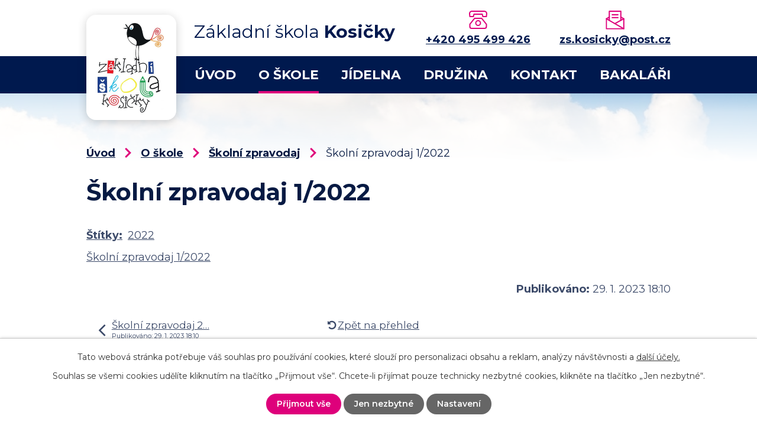

--- FILE ---
content_type: text/html; charset=utf-8
request_url: https://www.zskosicky.cz/skolni-zpravodaj/skolni-zpravodaj-12022
body_size: 7029
content:
<!DOCTYPE html>
<html lang="cs" data-lang-system="cs">
	<head>



		<!--[if IE]><meta http-equiv="X-UA-Compatible" content="IE=EDGE"><![endif]-->
			<meta name="viewport" content="width=device-width, initial-scale=1, user-scalable=yes">
			<meta http-equiv="content-type" content="text/html; charset=utf-8" />
			<meta name="robots" content="index,follow" />
			<meta name="author" content="Antee s.r.o." />
			<meta name="description" content="Školní zpravodaj 1/2022" />
			<meta name="viewport" content="width=device-width, initial-scale=1, user-scalable=yes" />
<title>Školní zpravodaj 1/2022 | Základní škola, Kosičky, okres Hradec Králové</title>

		<link rel="stylesheet" type="text/css" href="https://cdn.antee.cz/jqueryui/1.8.20/css/smoothness/jquery-ui-1.8.20.custom.css?v=2" integrity="sha384-969tZdZyQm28oZBJc3HnOkX55bRgehf7P93uV7yHLjvpg/EMn7cdRjNDiJ3kYzs4" crossorigin="anonymous" />
		<link rel="stylesheet" type="text/css" href="/style.php?nid=SkdNVlE=&amp;ver=1768399196" />
		<link rel="stylesheet" type="text/css" href="/css/libs.css?ver=1768399900" />
		<link rel="stylesheet" type="text/css" href="https://cdn.antee.cz/genericons/genericons/genericons.css?v=2" integrity="sha384-DVVni0eBddR2RAn0f3ykZjyh97AUIRF+05QPwYfLtPTLQu3B+ocaZm/JigaX0VKc" crossorigin="anonymous" />

		<script src="/js/jquery/jquery-3.0.0.min.js" ></script>
		<script src="/js/jquery/jquery-migrate-3.1.0.min.js" ></script>
		<script src="/js/jquery/jquery-ui.min.js" ></script>
		<script src="/js/jquery/jquery.ui.touch-punch.min.js" ></script>
		<script src="/js/libs.min.js?ver=1768399900" ></script>
		<script src="/js/ipo.min.js?ver=1768399889" ></script>
			<script src="/js/locales/cs.js?ver=1768399196" ></script>

			<script src='https://www.google.com/recaptcha/api.js?hl=cs&render=explicit' ></script>

		<link href="/aktuality?action=atom" type="application/atom+xml" rel="alternate" title="Aktuality">
		<link href="/dokumenty-ke-stazeni?action=atom" type="application/atom+xml" rel="alternate" title="Dokumenty ke stažení">
		<link href="/projekty?action=atom" type="application/atom+xml" rel="alternate" title="Projekty">
		<link href="/skolni-zpravodaj?action=atom" type="application/atom+xml" rel="alternate" title="Školní zpravodaj">
		<link href="/jidelni-listek?action=atom" type="application/atom+xml" rel="alternate" title="Jídelní lístek">
<meta name="format-detection" content="telephone=no">
<link rel="preconnect" href="https://fonts.googleapis.com">
<link rel="preconnect" href="https://fonts.gstatic.com" crossorigin>
<link href="https://fonts.googleapis.com/css2?family=Montserrat:wght@400..700&amp;display=fallback" rel="stylesheet">
<link href="/image.php?nid=20861&amp;oid=9683838&amp;width=32" rel="icon" type="image/png">
<link rel="shortcut icon" href="/image.php?nid=20861&amp;oid=9683838&amp;width=32">





<script>
//zjištění počet položek submenu
ipo.api.live('#ipotopmenuwrapper ul.topmenulevel2', function(el) {
$(el).find("> li").each(function( index, es ) {
if(index == 9)
{
$(el).addClass("two-column");
}
});
});
//označení položek, které mají submenu
ipo.api.live('#ipotopmenu ul.topmenulevel1 li.topmenuitem1', function(el) {
var submenu = $(el).find("ul.topmenulevel2");
if ($(window).width() <= 1024)
{
if (submenu.length) {
$(el).addClass("hasSubmenu");
$(el).find("> a").after("<span class='open-submenu' />");
}
}
});
//wrapnutí spanu do poležek první úrovně
ipo.api.live('#ipotopmenu ul.topmenulevel1 li.topmenuitem1 > a', function(el) {
if ($(window).width() <= 1024) {
$(el).wrapInner("<span>");
}
});
//rozbaleni menu
$(function() {
if ($(window).width() <= 1024) {
$(".topmenulevel1 > li.hasSubmenu").each(function( index, es ) {
if( $(es).hasClass("active") )
{
$(".topmenulevel1 > li.hasSubmenu.active ul.topmenulevel2").css("display","block");
$(".topmenulevel1 > li.hasSubmenu.active .open-submenu").addClass("see-more");
}
$(es).find(".open-submenu").click(function(e) {
if( $(es).hasClass("active") && $(this).hasClass("see-more") )
{
$(this).removeClass("see-more");
$(es).find("ul.topmenulevel2").css("display","none");
}
else{
$(this).toggleClass("see-more");
if($(this).hasClass("see-more")) {
$("ul.topmenulevel2").css("display","none");
$(this).next("ul.topmenulevel2").css("display","block");
$(".topmenulevel1 > li > a").removeClass("see-more");
$(this).addClass("see-more");
} else {
$(this).removeClass("see-more");
$(this).next("ul.topmenulevel2").css("display","none");
}
}
});
});
}
});
ipo.api.live("body", function(el){
//přidání třídy action-button pro backlink
$(el).find(".backlink").addClass("action-button");
//přesun patičky
$(el).find("#ipocopyright").insertAfter("#ipocontainer");
});
</script>

<link rel="preload" href="/image.php?nid=20861&amp;oid=9683839&amp;width=114" as="image">
	</head>

	<body id="page9651894" class="subpage9651894 subpage9651880"
			
			data-nid="20861"
			data-lid="CZ"
			data-oid="9651894"
			data-layout-pagewidth="1024"
			
			data-slideshow-timer="3"
			 data-ipo-article-id="722278" data-ipo-article-tags="2022"
						
				
				data-layout="responsive" data-viewport_width_responsive="1024"
			>



							<div id="snippet-cookiesConfirmation-euCookiesSnp">			<div id="cookieChoiceInfo" class="cookie-choices-info template_1">
					<p>Tato webová stránka potřebuje váš souhlas pro používání cookies, které slouží pro personalizaci obsahu a reklam, analýzy návštěvnosti a 
						<a class="cookie-button more" href="https://navody.antee.cz/cookies" target="_blank">další účely.</a>
					</p>
					<p>
						Souhlas se všemi cookies udělíte kliknutím na tlačítko „Přijmout vše“. Chcete-li přijímat pouze technicky nezbytné cookies, klikněte na tlačítko „Jen nezbytné“.
					</p>
				<div class="buttons">
					<a class="cookie-button action-button ajax" id="cookieChoiceButton" rel=”nofollow” href="/skolni-zpravodaj/skolni-zpravodaj-12022?do=cookiesConfirmation-acceptAll">Přijmout vše</a>
					<a class="cookie-button cookie-button--settings action-button ajax" rel=”nofollow” href="/skolni-zpravodaj/skolni-zpravodaj-12022?do=cookiesConfirmation-onlyNecessary">Jen nezbytné</a>
					<a class="cookie-button cookie-button--settings action-button ajax" rel=”nofollow” href="/skolni-zpravodaj/skolni-zpravodaj-12022?do=cookiesConfirmation-openSettings">Nastavení</a>
				</div>
			</div>
</div>				<div id="ipocontainer">

			<div class="menu-toggler">

				<span>Menu</span>
				<span class="genericon genericon-menu"></span>
			</div>

			<span id="back-to-top">

				<i class="fa fa-angle-up"></i>
			</span>

			<div id="ipoheader">

				<div class="header-inner__container">
	<div class="row header-inner flex-container layout-container">
		<div class="logo">
			<a title="Základní škola Kosičky" href="/" class="header-logo">
				<span class="logo-skoly">
					<img src="/image.php?nid=20861&amp;oid=9683839&amp;width=114" width="114" height="153" alt="Základní škola Kosičky">
				</span>
				<span class="nazev-skoly">Základní škola <strong>Kosičky</strong></span>
			</a>
		</div>
		<div class="header-kontakt flex-container">
			<a href="tel:+420495499426">
				<svg xmlns="http://www.w3.org/2000/svg" width="31.1" height="31" viewbox="0 0 31.1 31"><g transform="translate(-.5)" fill="none" stroke="#de007b" stroke-linecap="round" stroke-linejoin="round" stroke-width="2"><path data-name="Path 243" d="m30 23-8-10H10L2 23v4a3 3 0 0 0 3 3h22a3 3 0 0 0 3-3Z"></path><path data-name="Path 244" d="M1.5 5.4 2 10h6l1-4h14l1 4h6l.5-4.6a4 4 0 0 0-4-4.4h-21a4 4 0 0 0-4 4.4Z"></path><circle data-name="Ellipse 1" cx="4" cy="4" r="4" transform="translate(12 17)"></circle></g></svg>
				<span>+420 495 499 426</span>
			</a>
			<a href="mailto:zs.kosicky@post.cz">
				<svg xmlns="http://www.w3.org/2000/svg" width="32.7" height="32.4" viewbox="0 0 32.7 32.4"><g transform="translate(.4)" fill="none" stroke="#de007b" stroke-linecap="round" stroke-linejoin="round" stroke-width="2"><path data-name="Path 241" d="m6 11-5 2.9V31h30V13.9L26 11"></path><path data-name="Path 242" d="M6 16.7V1h20v15.6"></path><path data-name="Line 33" transform="translate(1 13.9)" d="M0 0 30 17.1"></path><path data-name="Line 34" transform="translate(15.6 13.9)" d="M15.4 0 0 8.3"></path><path data-name="Line 35" transform="translate(11 7)" d="M0 0 10 0"></path><path data-name="Line 36" transform="translate(11 12)" d="M0 0 10 0"></path></g></svg>
				<span>zs.kosicky@post.cz</span>
			</a>
		</div>
	</div>
</div>



<div class="subpage-background">
	
		 
		<div class="boxImage">
			<div style="background-image:url(/image.php?oid=9683836&amp;nid=20861&amp;width=2000);">image</div>
		</div>
		 
		
	
</div>			</div>

			<div id="ipotopmenuwrapper">

				<div id="ipotopmenu">
<h4 class="hiddenMenu">Horní menu</h4>
<ul class="topmenulevel1"><li class="topmenuitem1 noborder" id="ipomenu9503157"><a href="/">Úvod</a></li><li class="topmenuitem1 active" id="ipomenu9651880"><a href="/o-skole">O škole</a><ul class="topmenulevel2"><li class="topmenuitem2" id="ipomenu9651881"><a href="/aktuality">Aktuality</a></li><li class="topmenuitem2" id="ipomenu9651882"><a href="/ucitele">Učitelé</a></li><li class="topmenuitem2" id="ipomenu9651885"><a href="/vyuka">Výuka</a><ul class="topmenulevel3"><li class="topmenuitem3" id="ipomenu9651886"><a href="/plavecka-vyuka">Plavecká výuka</a></li></ul></li><li class="topmenuitem2" id="ipomenu9661839"><a href="/skolni-budova">Školní budova</a></li><li class="topmenuitem2" id="ipomenu9651887"><a href="/zajmove-krouzky">Zájmové kroužky</a></li><li class="topmenuitem2" id="ipomenu9651888"><a href="/fotogalerie">Fotogalerie</a></li><li class="topmenuitem2" id="ipomenu9651889"><a href="/dokumenty-ke-stazeni">Dokumenty ke stažení</a></li><li class="topmenuitem2" id="ipomenu9651890"><a href="/online-vyuka">Online výuka</a></li><li class="topmenuitem2" id="ipomenu9651891"><a href="/projekty">Projekty</a></li><li class="topmenuitem2" id="ipomenu9651892"><a href="/skolni-poradenske-pracoviste">Školní poradenské pracoviště</a></li><li class="topmenuitem2" id="ipomenu9651893"><a href="/skolska-rada">Školská rada</a></li><li class="topmenuitem2 active" id="ipomenu9651894"><a href="/skolni-zpravodaj">Školní zpravodaj</a></li><li class="topmenuitem2" id="ipomenu9503159"><a href="/povinne-zverejnovane-informace">Povinně zveřejňované informace</a></li></ul></li><li class="topmenuitem1" id="ipomenu9651895"><a href="/jidelna">Jídelna</a><ul class="topmenulevel2"><li class="topmenuitem2" id="ipomenu9651896"><a href="/jidelni-listek">Jídelní lístek</a></li></ul></li><li class="topmenuitem1" id="ipomenu9651897"><a href="/druzina">Družina</a></li><li class="topmenuitem1" id="ipomenu9651898"><a href="/kontakt">Kontakt</a></li><li class="topmenuitem1" id="ipomenu10286872"><a href="https://zskosicky.bakalari.cz/login" target="_blank">Bakaláři</a></li></ul>
					<div class="cleartop"></div>
				</div>
			</div>
			<div id="ipomain">
				<div class="data-aggregator-calendar" id="data-aggregator-calendar-9651906">
	<h4 class="newsheader">Kalendář akcí</h4>
	<div class="newsbody">
<div id="snippet-mainSection-dataAggregatorCalendar-9651906-cal"><div class="blog-cal ui-datepicker-inline ui-datepicker ui-widget ui-widget-content ui-helper-clearfix ui-corner-all">
	<div class="ui-datepicker-header ui-widget-header ui-helper-clearfix ui-corner-all">
		<a class="ui-datepicker-prev ui-corner-all ajax" href="/skolni-zpravodaj/skolni-zpravodaj-12022?mainSection-dataAggregatorCalendar-9651906-date=202512&amp;do=mainSection-dataAggregatorCalendar-9651906-reload" title="Předchozí měsíc">
			<span class="ui-icon ui-icon-circle-triangle-w">Předchozí</span>
		</a>
		<a class="ui-datepicker-next ui-corner-all ajax" href="/skolni-zpravodaj/skolni-zpravodaj-12022?mainSection-dataAggregatorCalendar-9651906-date=202602&amp;do=mainSection-dataAggregatorCalendar-9651906-reload" title="Následující měsíc">
			<span class="ui-icon ui-icon-circle-triangle-e">Následující</span>
		</a>
		<div class="ui-datepicker-title">Leden 2026</div>
	</div>
	<table class="ui-datepicker-calendar">
		<thead>
			<tr>
				<th title="Pondělí">P</th>
				<th title="Úterý">Ú</th>
				<th title="Středa">S</th>
				<th title="Čtvrtek">Č</th>
				<th title="Pátek">P</th>
				<th title="Sobota">S</th>
				<th title="Neděle">N</th>
			</tr>

		</thead>
		<tbody>
			<tr>

				<td>

						<span class="tooltip ui-state-default ui-datepicker-other-month">29</span>
				</td>
				<td>

						<span class="tooltip ui-state-default ui-datepicker-other-month">30</span>
				</td>
				<td>

						<span class="tooltip ui-state-default ui-datepicker-other-month">31</span>
				</td>
				<td>

						<span class="tooltip ui-state-default day-off holiday" title="Nový rok">1</span>
				</td>
				<td>

						<span class="tooltip ui-state-default">2</span>
				</td>
				<td>

						<span class="tooltip ui-state-default saturday day-off">3</span>
				</td>
				<td>

						<span class="tooltip ui-state-default sunday day-off">4</span>
				</td>
			</tr>
			<tr>

				<td>

						<span class="tooltip ui-state-default">5</span>
				</td>
				<td>

						<span class="tooltip ui-state-default">6</span>
				</td>
				<td>

						<span class="tooltip ui-state-default">7</span>
				</td>
				<td>

						<span class="tooltip ui-state-default">8</span>
				</td>
				<td>

						<span class="tooltip ui-state-default">9</span>
				</td>
				<td>

						<span class="tooltip ui-state-default saturday day-off">10</span>
				</td>
				<td>

						<span class="tooltip ui-state-default sunday day-off">11</span>
				</td>
			</tr>
			<tr>

				<td>

						<span class="tooltip ui-state-default">12</span>
				</td>
				<td>

						<span class="tooltip ui-state-default">13</span>
				</td>
				<td>

						<span class="tooltip ui-state-default">14</span>
				</td>
				<td>

						<span class="tooltip ui-state-default">15</span>
				</td>
				<td>

						<span class="tooltip ui-state-default">16</span>
				</td>
				<td>

						<span class="tooltip ui-state-default saturday day-off">17</span>
				</td>
				<td>

						<span class="tooltip ui-state-default sunday day-off">18</span>
				</td>
			</tr>
			<tr>

				<td>

						<span class="tooltip ui-state-default">19</span>
				</td>
				<td>

						<span class="tooltip ui-state-default ui-state-highlight ui-state-active">20</span>
				</td>
				<td>

						<span class="tooltip ui-state-default">21</span>
				</td>
				<td>

					<a data-tooltip-content="#tooltip-content-calendar-20260122-9651906" class="tooltip ui-state-default" href="/aktuality/skola-nanecisto-ii" title="Škola nanečisto II.">22</a>
					<div class="tooltip-wrapper">
						<div id="tooltip-content-calendar-20260122-9651906">
							<div>Škola nanečisto II.</div>
						</div>
					</div>
				</td>
				<td>

						<span class="tooltip ui-state-default">23</span>
				</td>
				<td>

						<span class="tooltip ui-state-default saturday day-off">24</span>
				</td>
				<td>

						<span class="tooltip ui-state-default sunday day-off">25</span>
				</td>
			</tr>
			<tr>

				<td>

						<span class="tooltip ui-state-default">26</span>
				</td>
				<td>

						<span class="tooltip ui-state-default">27</span>
				</td>
				<td>

						<span class="tooltip ui-state-default">28</span>
				</td>
				<td>

						<span class="tooltip ui-state-default">29</span>
				</td>
				<td>

						<span class="tooltip ui-state-default">30</span>
				</td>
				<td>

						<span class="tooltip ui-state-default saturday day-off">31</span>
				</td>
				<td>

						<span class="tooltip ui-state-default sunday day-off ui-datepicker-other-month">1</span>
				</td>
			</tr>
		</tbody>
	</table>
</div>
</div>	</div>
</div>

				<div id="ipomainframe">
					<div id="ipopage">
<div id="iponavigation">
	<h5 class="hiddenMenu">Drobečková navigace</h5>
	<p>
			<a href="/">Úvod</a> <span class="separator">&gt;</span>
			<a href="/o-skole">O škole</a> <span class="separator">&gt;</span>
			<a href="/skolni-zpravodaj">Školní zpravodaj</a> <span class="separator">&gt;</span>
			<span class="currentPage">Školní zpravodaj 1/2022</span>
	</p>

</div>
						<div class="ipopagetext">
							<div class="blog view-detail content">
								
								<h1>Školní zpravodaj 1/2022</h1>

<div id="snippet--flash"></div>
								
																	

<hr class="cleaner">


		<div class="tags table-row auto type-tags">
		<a class="box-by-content" href="/skolni-zpravodaj/skolni-zpravodaj-12022?do=tagsRenderer-clearFilter" title="Ukázat vše">Štítky:</a>
		<ul>

			<li><a href="/skolni-zpravodaj/skolni-zpravodaj-12022?tagsRenderer-tag=2022&amp;do=tagsRenderer-filterTag" title="Filtrovat podle 2022">2022</a></li>
		</ul>
	</div>
	

<hr class="cleaner">

<div class="article">
	

	<div class="paragraph text clearfix">
<p><a href="/file.php?nid=20861&amp;oid=9661882" target="_blank" rel="noopener noreferrer">Školní zpravodaj 1/2022</a></p>	</div>
		
<div id="snippet--images"><div class="images clearfix">

	</div>
</div>


<div id="snippet--uploader"></div>			<div class="article-footer">
													<div class="published"><span>Publikováno:</span> 29. 1. 2023 18:10</div>

					</div>
	
</div>

<hr class="cleaner">
<div class="content-paginator clearfix">
	<span class="linkprev">
		<a href="/skolni-zpravodaj/skolni-zpravodaj-22022">

			<span class="linkprev-chevron">
				<i class="fa fa-angle-left"></i>
			</span>
			<span class="linkprev-text">
				<span class="linkprev-title">Školní zpravodaj 2…</span>
				<span class="linkprev-date">Publikováno: 29. 1. 2023 18:10</span>
			</span>
		</a>
	</span>
	<span class="linkback">
		<a href='/skolni-zpravodaj'>
			<span class="linkback-chevron">
				<i class="fa fa-undo"></i>
			</span>
			<span class="linkback-text">
				<span>Zpět na přehled</span>
			</span>
		</a>
	</span>
	<span class="linknext">
	</span>
</div>

		
															</div>
						</div>
					</div>


					

					

					<div class="hrclear"></div>
					<div id="ipocopyright">
<div class="copyright">
	<div class="row copyright__inner flex-container layout-container">
	<div class="copy-info">
		<h3><strong>Základní škola Kosičky, </strong>okres Hradec Králové</h3>
		<div class="copy-info__wrapper flex-container">
			<div class="copy-kontakt">
				<p>
					<svg xmlns="http://www.w3.org/2000/svg" width="24" height="23" viewbox="0 0 24 23"><path data-name="Path 251" d="M1 23a1 1 0 0 1-1-1V6h2v14.7L8.8 19a1 1 0 0 1 .5 0l5.7 2 7-1.8V4h2v16a1 1 0 0 1-.8 1l-8 2a1 1 0 0 1-.5 0L9 21l-7.8 2a1 1 0 0 1-.2 0Z" fill="#fee440"></path><path data-name="Path 252" d="M12 0a7 7 0 0 0-7 7c0 4 5.6 10 6.3 10.7a1 1 0 0 0 1.4 0C13.4 17 19 11 19 7a7 7 0 0 0-7-7Zm0 9a2 2 0 1 1 2-2 2 2 0 0 1-2 2Z" fill="#fee440"></path></svg>
					<span>Kosičky 82, 503 65 Kosičky</span>
				</p>
				<p>
					<a href="mailto:zs.kosicky@post.cz">
						<svg xmlns="http://www.w3.org/2000/svg" width="24" height="24" viewbox="0 0 24 24"><path data-name="Path 249" d="M12.5 17.9a.9.9 0 0 1-.5.1.9.9 0 0 1-.5-.1L0 11.7V23a1 1 0 0 0 1 1h22a1 1 0 0 0 1-1V11.7Z" fill="#fee440"></path><path data-name="Path 250" d="M6 12.6V2h12v10.6l5.1-2.8L20 7.5V1a1 1 0 0 0-1-1H5a1 1 0 0 0-1 1v6.6L.9 9.9Z" fill="#fee440"></path><path data-name="Rectangle 179" transform="translate(8 5)" fill="#fee440" d="M0 0H8V2H0z"></path><path data-name="Rectangle 180" transform="translate(8 9)" fill="#fee440" d="M0 0H8V2H0z"></path></svg>
						<span>zs.kosicky@post.cz</span>
					</a>
				</p>
			</div>
			<div class="copy-telefon">
				<p>
					<a href="tel:+420495499426">
						<svg xmlns="http://www.w3.org/2000/svg" width="24" height="24" viewbox="0 0 24 24"><path data-name="Path 247" d="M20 0H4a4 4 0 0 0-4 4v4a1 1 0 0 0 1 1h4a1 1 0 0 0 1-.8L6.8 5h10.4l.8 3.2a1 1 0 0 0 1 .8h4a1 1 0 0 0 1-1V4a4 4 0 0 0-4-4Z" fill="#fee440"></path><path data-name="Path 248" d="m22.8 17.3-6-7a1 1 0 0 0-.8-.3H8a1 1 0 0 0-.8.3l-6 7a1 1 0 0 0-.2.7v3a3 3 0 0 0 3 3h16a3 3 0 0 0 3-3v-3a1 1 0 0 0-.2-.7ZM12 20a3 3 0 1 1 3-3 3 3 0 0 1-3 3Z" fill="#fee440"></path></svg>
						<span>+420 495 499 426</span>
					</a>
				</p>
			</div>
		</div>
	</div>
	<div class="copy-mapa">
		<a title="Zobrazit na mapě" href="https://goo.gl/maps/BV18x5vuihSvA2MP9" target="_blank" rel="noopener noreferrer">
			<span class="mapa-image">
				<img src="/file.php?nid=20861&amp;oid=9684614&amp;width=491" width="491" height="282" alt="Mapa">
			</span>
			<span class="action-button">Kudy k nám</span>
		</a>
	</div>
</div>

<div class="row antee">
	<div class="layout-container">
		<strong>© 2026 Základní škola Kosičky,</strong> okres Hradec Králové, <a href="mailto:hana.karnikova@zskosicky.cz">Kontaktovat webmastera</a>, <span id="links"><a href="/prohlaseni-o-pristupnosti">Prohlášení o přístupnosti</a>, <a href="/mapa-stranek">Mapa stránek</a></span><br><strong>ANTEE s.r.o.</strong> - <a href="https://www.antee.cz" rel="nofollow">Tvorba webových stránek</a>, Redakční systém IPO
	</div>
</div>
</div>
					</div>
					<div id="ipostatistics">
<script >
	var _paq = _paq || [];
	_paq.push(['disableCookies']);
	_paq.push(['trackPageView']);
	_paq.push(['enableLinkTracking']);
	(function() {
		var u="https://matomo.antee.cz/";
		_paq.push(['setTrackerUrl', u+'piwik.php']);
		_paq.push(['setSiteId', 7541]);
		var d=document, g=d.createElement('script'), s=d.getElementsByTagName('script')[0];
		g.defer=true; g.async=true; g.src=u+'piwik.js'; s.parentNode.insertBefore(g,s);
	})();
</script>
<script >
	$(document).ready(function() {
		$('a[href^="mailto"]').on("click", function(){
			_paq.push(['setCustomVariable', 1, 'Click mailto','Email='+this.href.replace(/^mailto:/i,'') + ' /Page = ' +  location.href,'page']);
			_paq.push(['trackGoal', 8]);
			_paq.push(['trackPageView']);
		});

		$('a[href^="tel"]').on("click", function(){
			_paq.push(['setCustomVariable', 1, 'Click telefon','Telefon='+this.href.replace(/^tel:/i,'') + ' /Page = ' +  location.href,'page']);
			_paq.push(['trackPageView']);
		});
	});
</script>
					</div>

					<div id="ipofooter">
						
					</div>
				</div>
			</div>
		</div>
	</body>
</html>


--- FILE ---
content_type: image/svg+xml
request_url: https://www.zskosicky.cz/file.php?nid=20861&oid=9684614&width=491
body_size: 55331
content:
<svg xmlns="http://www.w3.org/2000/svg" width="490.606" height="281.571" viewBox="0 0 490.606 281.571">
  <g id="mapa" transform="translate(-1150.133 -2439.816)">
    <g id="Kresba_1" data-name="Kresba 1" transform="translate(1150.828 2440.566)" opacity="0.827">
      <g id="Group_917" data-name="Group 917" transform="translate(0.001 0)">
        <g id="Country">
          <path id="Czechia" d="M168.38,8c-.321,0-.6.174-.782.642-.288.745-1.019,1-1.187,1.5-.207.618.49,2.305-.551,2.912a2.891,2.891,0,0,0-1.107,2.47c0,.887,1.919,1.729,2.859,1.245.683-.351,2.429-1.441,2.353.041-.044.854-2.376.879-1.614,1.544.486.425.3.419.31.9.013.66,2.006.845,2.982,1.266a4.117,4.117,0,0,0,2.6.516c1.132-.193.7,1.3.023,1.922-.641.584.574,2.888-1.116,2.836-.771-.024-1.262-.2-1.931.554-.48.541-1.83.362-2.681.729-1.06.458-1.759-.316-2.569-.791-1.14-.668-1.8,1.181-2.6,1.884-.569.5-.6,1.347-1.479,1.731-.953.419-1.668,1.186-2.856,1.166a5.017,5.017,0,0,0-2.769,1.2,5.861,5.861,0,0,1-2.9,1.409c-1.281.014-1.583,1.176-2.607,1.5a14.225,14.225,0,0,1-2.622.6c-.557.045-1.587-1.206-2.42-1.333-1-.153-2.489.365-2.777,1.333-.345,1.159-1.208,2.129-2.458,1.561-.681-.309-2.108-.282-1.462.765.529.856-1.722,1.039-.706,2.033.771.754,1.155,2.241-.138,2.7-.627.223-1.941-1.229-1.781.047.169,1.346-1.062,1.419-2.086,1.453-1.173.039-2.036-.6-3.108-.829-1.288-.272-2.551.689-3.618.407-.717-.189-1.512-.742-1.641.337-.144,1.205-2.2,1.052-2.672.366a2.761,2.761,0,0,0-2.514-1.008c-.866-.017-.836,1.24-1.33,1.664a3.413,3.413,0,0,1-3.4.179c-1.216-.713-2.015.654-3.07.712-.934.051-.609.7-.243,1.257.413.632,1.526,2.284.311,2.971-.757.428-2.5,1.525-1.547,2.265.733.567.232,1.356-.674,1.477-.952.126-1.133,1.47-2.065,2.062-.578.367-.835,2.195-1.849,1.219a10.051,10.051,0,0,0-2.464-1.3c-.913-.495-1.138-1.541-1.541-2.353-.317-.639-1.764-1.656-1.922-1.107-.271.941.778,2-.146,2.982a7.5,7.5,0,0,1-2.391,1.547,1.257,1.257,0,0,0-.844,1.594c.137.644.161,1.388-.867,1.43-.937.038-2,.435-2.191-.829a1.572,1.572,0,0,0-2.016-1.02,3.888,3.888,0,0,0-1.254,2.481c-.014.657-1.274.839-1.186,1.825A7.269,7.269,0,0,1,89.145,66c-.271.643-.851.814-.979,1.664-.184,1.234-2.029.055-2.771-.082-.68-.125-1.086-.06-1.594-.8-.648-.94-1.668.949-2.306,1.506-.488.427-1.676.1-2.49.211-1.11.148-1.691-1.806-2.666-.829-.807.808-.115,2.14-.478,2.862a5.932,5.932,0,0,0-.293,3.047c.053,1.422-1.812,1.166-2.221,2.156-.349.846-.783,1.966-1.828,1.969s-.793.2-1.781,0a6.482,6.482,0,0,1-2.625-1.266,29.876,29.876,0,0,0-2.906-1.594c-1.006-.594-1.859-1.922-3.009-1.875-.9.037-.844,1.784-1.069,2.437-.159.46-.5-1.892-1.547-1.687a17.62,17.62,0,0,0-3.135,1.31c-.979.407-1.059,1.59-2.065,1.922-.964.317-.552,2.368-1.269,1.925s-1.463-2.234-2.206-1.931c-.989.4-2.023.7-2.956-.105-.884-.765-1.414,1.532-2.572,1-1.005-.457-1.534.667-2.672.656-1.077-.01-2.61-.475-3.337.665-.613.961-1.816,1.676-1.866,2.9-.032.775.8,2.868-.6,2.394-1.032-.349-2.6-.743-2.812.618a1.777,1.777,0,0,1-2.253,1.55c-1.347-.313-1,1.509-.806,2.4.287,1.323-1.686,1.244-2.432,1.9a4.382,4.382,0,0,0-1.459,2.745c-.039.791,1.088,2.672-.448,1.963-1.194-.551-1.152,1.466-.905,2.136.257.7-1.381,1.4-.281,2.109s.265,2.069-.694,2.546c-.677.337-2.2.953-2.156-.038.049-1.081-1.209-1.783-.9-2.273.205-.325,1.442-.353.709-.885-1.057-.767.968-1.884-.434-2.637-.941-.505-2.377-1-2.634-2.039-.309-1.252,2.015.547,1.673-.987a2.468,2.468,0,0,0-2.748-1.647c-1.2.052-2.143-.4-1.77-1.749a3.969,3.969,0,0,0-.864-3.363c-.7-.9-2.2-.739-3.108-.4-1.029.38-2.035-.426-2.824-.258-.989.211.764.819,1.242,1.2.812.639-.786,1.552.164,2.32.638.516,1.418,1.57.187,2.016-.72.261-2.008.542-2.039,1.529-.573,1.372-.357.553.68,1.714.517.386,1.637,1.462,2.517,1.518,1.16.073,1.19,1.426,1.816,2.136.659.747,1.157,1.7,1.84,2.464a6.313,6.313,0,0,1,.879,2.32c.263.81-.986,1.246-1.324,2a7.725,7.725,0,0,0-.284,3.217,2.279,2.279,0,0,0,1.963,2.2c.541.094.725,1.1,1.547,1.292.847.2,2.338,1.334,2.2,1.816-.088.313-1.835,1.659-.782,2.142s2.614-.4,3.431.524c.676.763.646,2.23,1.907,2.435s1.455,1.554,2.49,2.139a12.449,12.449,0,0,0,2.78,1.266c.751.209,1.823.464,1.052,1.418-.655.811.888.851,1.342.352.7-.774,1.287.5,1.822.788.845.456,2.062,1.263,1.061,2.276-.71.718-2.387,1.844-.791,2.8.9.537,1.769,1.41,2.941,1.312,1.147-.1,2.305.813,1.872,2.051a5.035,5.035,0,0,1-1.661,2.681c-1.087.7-.263,2.659-1.564,2.877-1.277.214-.273,2.4-1.3,2.018-1.061-.393-1,1.221-1.046,1.884-.059.813-.771,2.1-.853,3.29-.075,1.1-1.666,1.424-2.414,2.168-.709.705-2.5.735-2.458,1.638.044.989-.59,2.206.715,2.83.919.44.883,1.732,1.459,2.514a3.215,3.215,0,0,0,2.089,1.409c1.113.195,1.439,1.687,2.684,1.605.785-.051,1.212-.026,1.564.9.43,1.13-.092,1.92-.249,2.953a4.112,4.112,0,0,0,.138,2.414c.407.567-.119,2.108.97,1.351,1.32-.919,1.909.6,1.684,1.632-.253,1.163,1.629,1.949.8,2.979-.769.956.147,1.769.308,2.654.213,1.174.681,2.544,2.039,2.965.88.273,1.545-.531,2.109-.469.8.088.881,2.29.387,3.076-.573.911.79,2.038-.047,2.593-.778.515-.559.981.082,1.5.762.62.733,2.155.806,3.27.086,1.32,1.7,1.732,2.783,1.834,1.166.11,1.429,1.515,2.455,1.975a2.9,2.9,0,0,1,1.934,2.089c.113.981-.7,2.185.595,2.537,1.406.381-.042,1.924,1.175,2.405a9.194,9.194,0,0,0,3.518.75,4.305,4.305,0,0,1,3.006.979c.94.88.5-.6.51-1.213.021-1.183,1.978-.01,2.812.141,1.083.2,2.247-.1,3.082.847.672.761,1.544,1.146,2.168,2.013.492.683.973,1.68,2.124,1.57.965-.092.762,1.569.545,2.048-.356.784-.329,2.675.671,2.546,1.308-.169,1.037,1.114,1.638,1.743.542.568,1.569.073,1.808,1.081.2.844-.113,1.659,1.137,1.887.969.177.1,1.78.422,2.25.5.736,1.96,1.24,2.625,2.2.487.706,1.4.988,1.875,1.547.693.821-.548,2.217-.059,3.246.542,1.14,1.884,1.514,2.789,2.367a3.408,3.408,0,0,0,3.252.677c.919-.222,2.245-.669,2.88.428.441.761,1.484,1.041,2.127,1.632s1.443,1.052,1.749,1.957c.356,1.053,2.047,1.31,1.98,2.3-.1,1.485,2.02.546,1.424,2.057-.318.806.833,1.831.278,2.883-.349.662.921,1.391.105,2.265-.944,1.012.614,1.793,1.2,2.373a6.731,6.731,0,0,0,2.54,1.717,5.248,5.248,0,0,1,1.77,1.362c.533.519,1.993,1.985,1.781.375-.142-1.082-.151-2.124,1.172-2.437a2.049,2.049,0,0,1,1.969.375c.719.491,1.862-.192,2.716-.258,1.224-.094.465,1.8,1.266,2.578.821.8,2.537-1.238,2.074.1-.431,1.248.479,1.767.685,2.818.191.972.388,2.359,1.239,2.871.943.567.743,1.737,1.808,2.121a4.292,4.292,0,0,0,3.29-.12c.428-.222.944-.929,1.283-.1.408.992.74,1.992,1.131,2.977.373.939.264,2.5,1.523,2.575,1.117.069,1.075.881,1.213,1.664.17.966,1.425,1.536,1.295,2.558-.068.537-.788.938-.87,1.415-.161.937,1.768,1.089,2.7,1.113,1.127.03,2.336,0,3.179.873.7.726,1.737,1.082,2.314,1.992s1.045,2.3,1.916,2.613c1,.36,1.158,1.121,2.405,1.307.96.143,2.616-.16,2.83,1.277.1.681,1,.767,1.107,1.216.236,1,1.207,1.393,2.136,1.641.851.227.242,1.222.123,1.893-.224,1.262-2.432-.466-2.37,1.163.025.665-1.262.569-.609,1.635.7,1.138,2.984.017,2.367,1.266-.457.925.006,1.133.381,1.808.529.952.814-.928.932.22.153,1.485,2.384-.336,2.35,1.031-.031,1.228,1.659.389,2.338.035.856-.446,2.158.481,3.114.63a27.979,27.979,0,0,1,3.193.334c.965.267,1.577,1.471,2.745.9.779-.383,1.386.33,2.086.8a34.492,34.492,0,0,1,3.064,1.89c.906.751,1.623.153,2.288-.437.449-.4.274-2.054,1.1-1.283a1.186,1.186,0,0,0,2-.952c-.086-.6-.963-1.3.211-1.359,1.075-.052,2,.718,2.725.662.476-.037.656-1.046.958-1.655a5.889,5.889,0,0,0,.747-3.261c-.137-.948.325-2.138,1.16-1.38.816.741,1.934,1.133,2.095,2.423.058.465.533.954,1.271.311.423-.368.715.929,1.567.65.644-.21.973.508,1.377.715.452.232.995,1.655,1.061.6.069-1.106,1.526-1.142,2.016-1.734.7-.843,1.875-1.1,2.036.2.112.9.723,1.173,1.714,1.017.963-.152.722,1.859,1.321,2.575.726.868,1.712-.254,2.757.19.777.331.011-1.173.987-1.556,1.151-.451-.34-1.755,0-2.851a3.9,3.9,0,0,0,.05-3.319c-.523-.912.335-2,.709-2.935.357-.89.439-2.457,1.523-2.581a4.894,4.894,0,0,0,2.716-1.626c.671-.638.879-1.521,1.693-2.092.675-.474-.759-1.754.331-2.42,1.033-.631-.274-2.111.571-2.6.938-.547,2.152-.049,3.111.319.7.269,1.44-.941,2.13.015.706.978,1.957.832,3.038,1.028,1.035.188,2.112,1.156,3.284.873.869-.21,1.719-1.644.7-2.273-.883-.546-2.6-.95-1.767-2.4.518-.9.007-2.159.636-3.029.392-.542.222-1.107,1.1-1.315.839-.2.124-1.819.436-2.6.364-.913-.835-2.414-.319-3.152.591-.846,1.162-2.39.592-3.111-.557-.7-.33-1.231-.023-1.9.288-.631-.954-1.884-.867-3.023.079-1.035.178-2.278,1.078-2.971.738-.568.262-1.471.205-2.2-.077-1,1.2-.613,1.875-1.1.6-.439,1.474.784,2.6.331,1.215-.49.622,2.234,2.253,2.329a31.161,31.161,0,0,0,3.586-.188c1.221-.066,1.722.746,1.8,1.875.078,1.062.889,1.992.108,3.179-.766,1.166,1.44,1,2.112,1.031.8.036,1.183-1.7,2.467-1.913,1.229-.2,2.436,1.161,3.252.472.558-.471.163-1.322.92-1.925.794-.633-.765-2.542.267-2.625.778-.062.694,1.586,1.881,1.811,1.39.263,1.639-.774,2.915-.5s1.2.007,2.057.483,1.226,1.212,1.992,1.74a7.545,7.545,0,0,0,2.411,1.43c1.248.3,2.567.32,3.809.674,1.349.384,1.244,1.721,1.849,2.663.729,1.135,1.882,1.1,2.868,1.6a7.213,7.213,0,0,0,2.956,1.184c.945.04,2.083-.4,2.713.738.524.949,1.976.48,2.842,1.471.663.758,1.156,2.344,2.136,2.256,1.171-.105,2.359-.44,3.51.12.954.464,1.912-.37,2.306-1.444.45-1.226,2.142-.828,3.214-.65.915.152,1.629-1,2.467-.161.912.918-1.02.577-.407,1.368.332.429,1.071.168,1.371.77.267.536.659-.931.888-.914.363.027.826,1.6,1.544,2.271.739.689,1.707.119,2.244.65.471.465-.511,1.215.648,1.509.928.235.326-.663.6-.82.411-.238.409.505,1.263.686,1.162.245-1.924,1.751-.392,2.1,1.346.309,1.307,1.412,2.452,1.925,1.038.465,2,1.281,3.056,1.852.973.527,1.979.889,2.977,1.5.969.593,2.176.515,3.228.94a7.959,7.959,0,0,0,3.269.214c1.908-.045,3.827.389,5.7.4a8.434,8.434,0,0,0,3.2-.4c.972-.385,2.06.554,3.091.861,1.257.375,2.217-1.176,2.991-.193.788,1,1.723.552,2.461-.173a4.211,4.211,0,0,0,1.608-2.358c.154-.829,1.921-1,1.9-2.2a8.868,8.868,0,0,1,.627-2.59c.248-.868,1.754-.8,2.722-.243.735.426,2.449.632,2.845-.044.481-.82,1.127-1.542,1.91-.577a3.275,3.275,0,0,0,2.18,1.333c.92.168,1.728,1.308,2.968,1.148,1.081-.139,2.675-.677,3.513.34.675.819,1.564,1.861,1.061,2.974-.338.747-.259,3,.861,2.121a5.7,5.7,0,0,1,3.167-.75c.793-.032,1.03,1.095,1.462,1.488.609.554,1.147,1.54,2.382,1.119.986-.336,2.316.9,2.8.264.636-.83,1.323-.321,1.951-.176.881.2,1.534-.808,2.2-1.072.687-.271,1.665.319,2.276,1.116a3.29,3.29,0,0,1,.4,3.193c-.454.963,1.09.709.4,1.781-.538.838.429,2.021.46,2.886s-.585,2.065.806,2.238c1.2.149,1.594-.488,2.027-1.222.313-.529.28-1.4.6-2.115.443-.974-.421-2.5.565-3.349a4.023,4.023,0,0,0,1.5-3.149c.023-1.015,1.091-1.913,1.277-3.056.164-1,1.343-1.667,1.693-2.61a4.448,4.448,0,0,1,1.386-2.013,13.9,13.9,0,0,1,1.728-1.45c.545-.332.33-1.249.949-1.775a3.4,3.4,0,0,0,.653-2.842c-.089-.846.923-1.586,1.526-1.831.718-.291,1.735-.336,2.03-1.286.225-.723,1.052-.9,1.468-1.705a1.634,1.634,0,0,1,2.543-.627c.775.621,2.3-.13,3,.756.628.79,1.431.488,2.109,1.025.632.5,1.357,2.008,2.481,1.084.691-.568.355.883,1.034,1.213a6.583,6.583,0,0,1,2.282,1.875c.314.418,1.326-.422,2.156.062.717.418.957-1.04,1.936-1.14,1.235-.126,1.168-2.051,2.3-2.511.987-.4,2.063.505,2.883,1.134s1.374,1.363,2.2,1.907a2.419,2.419,0,0,0,2.555-.2c.705-.758,1.726-.676,2.7-.911,1.009-.244.077-1.705,1.521-1.761.782-.03,1.021-1.186,1.863-1.573.82-.377,1.9.035,2.7-.624.868-.707,2.565.046,3.073-1.412.415-1.189,1.595-1.818,2.1-2.95.456-1.015,1.9-1.414,2.3-2.3a2.166,2.166,0,0,1,2.613-1.438c1.105.122,2.234-.378,3.246.173s1.665-.154,2.156-.656c.587-.6-.116-2.22.6-3.176.668-.894-.233-2.343.527-3.246.889-1.056-.231-2.536.656-3.516a3.659,3.659,0,0,1,2.555-1.081,15.849,15.849,0,0,1,3.586-.091,3.8,3.8,0,0,0,3.035-.633,10.247,10.247,0,0,0,2.449-1.992,6.689,6.689,0,0,1,1.23-1.227c.591-.471.192-2.023.967-2.906.878-1,.037-2.244-.182-3.319-.182-.9.409-1.5-.135-2.414-.477-.807.269-1.869,1.26-2.414,1.173-.646.223-2.258.188-3.328-.028-.846.831-1.1.976-2.019.174-1.1.823-2.179-.155-3.2-.827-.865.069-2.03.987-2.707s2.066-1.7,1.708-3.275c-.326-1.436,1.749-.725,2.619-1.488.753-.661,2.182.618,3.006-.076.852-.717,1.843-.8,2.619-1.6.529-.548,1.23-.472,1.784-1,.775-.74,2.167-.564,3.176-1.066,1.125-.561,1.142-2.131,2.171-2.733.424-.248-.006-1.009.7-1.312,1.121-.48-.52-2.2-.375-3.375.171-1.386,2.193.288,2.906-.454.541-.563.553-1.2,1.5-1.471s.438-1.81,1.389-2.364c.927-.54.985-2.132,1.84-3.009.68-.7,2.2-1.121,1.855-2.074-.186-.507-.959-1.041-.97-1.69a1.134,1.134,0,0,1,.387-.891,6.614,6.614,0,0,1,3.258-1.769c.677-.106,1.112-.3,1.295.6.27,1.325,2.077.345,2.974.105.915-.245,2.233-1.466,2.739-.858.785.942,2.2.063,2.889.911a2.049,2.049,0,0,0,2.637.4,27.615,27.615,0,0,1,2.754-2.279c1.126-.634,2.411-.129,3.486-.627.7-.324-.7-.278-.624-1.084.1-1.093,1.542-1.534,1.219-2.8-.285-1.118-1.031-1.617-1.462-2.455-.455-.886.1-2.286-.507-2.713-.924-.65-.7-1.992-1.1-2.927a16.072,16.072,0,0,1-1.134-3.451c-.163-.919.7-2.3-.674-2.651-.953-.242-2.253-1.121-3.026-.114-.868,1.13-2.07.08-2.774-.413-.792-.554-.607-2.694-2.177-2.106-1.151.431-2.441-.277-3.571-.5-.949-.186-1.259-1.462-.955-2.411.34-1.063-.4-1.582-1.107-2.247-.728-.682-.428-1.991-1.008-2.877-.594-.908-.231-1.921-1.166-2.751-.7-.621-1.874-2.134-1.421-3.132.338-.744,1.723-1.088,1.186-1.972-.243-.4,1.931-1.165.656-1.436-.917-.194-2.124-.444-2.062-1.664a14.7,14.7,0,0,0,.328-3.117c-.107-.668-.187-1.816-1.2-1.143-.6.4-1.292-1.272-1.734-.234-.34.8,1.082,1.819-.2,2.32-1.12.439-2.2-.177-3.261.047-.486.1-.526-.674-1.011-1.014a5.064,5.064,0,0,0-2.317-1.145c-1.1-.176-.881-2.259-2.32-1.55-1.017.5-2.442.871-3.331.023-.6-.569-2.858-1.023-2.027.155.238.338,1.494.225.776.653-.793.473.939.908-.454,1.028-1.227.106-2.708.575-3.732-.384-1.051-.984.062-2.541-.56-3.65-.592-1.057-2.427-.743-3.442-.741-1.314,0-1.759-.244-1.342-1.374.6-1.639-1.6-1.519-2.625-1.922-.925-.362-.713,1.041-.861,1.638-.264,1.063-1.368-.519-2.232-.653-1.031-.161-1.948-.209-2.54-1.227-.516-.887.423-2-1.058-2.725-.562-.273-.027-1.376-.961-1.479-1.092-.121-.848-1.476-1.96-1.881-1.254-.456-2.738-.127-3.073,1.093-.237.863-.248,3.549,1.058,2.49.839-.68,1.69-.753,1.682.428-.006.837.589,1.828-.718,1.989-1.024.126-1.982-.788-2.555-.545-.685.29-1.131.969-2.145,1.046-.982.075-1.824,1.249-2.335,2.186-.664,1.217-1.9.964-3.035,1.122-.939.131-1.956,1.079-2.44-.264-.333-.923-2.576-1.021-2.139-1.951.694-1.475-1.181-1.394-1.96-1.687-.814-.306-1.88-.741-1.878-1.819a2.487,2.487,0,0,0-.99-2.4c-.5-.277-.3-.8-.255-1.462.035-.517-.762-1.2-1.62-1.585-.8-.362-.407-1.973-1.359-2.531-.835-.489-1.481-1.625-2.109-1.125-.787.626-1,1.61-2.3,1.031-1.15-.51-.662-2.246-1.91-2.637a4.163,4.163,0,0,1-2.253-1.907c-.47-.7-.986-1.364-.047-1.866.822-.439,1.887-.541,2.8-.97a9.949,9.949,0,0,1,3.413-.917c1.5-.111,1.211-1.432,1.746-2.3.71-1.147,2.495.768,3.1-.656.418-.984.012-2.234.516-3.141.37-.665-1.656-1.112-2.467-1.644-1.161-.761-.346-2.026-.123-2.977.231-.983,1.267-1.664,1.321-2.634.043-.771-1.5-.13-1.9-1.172-.387-1.022-1.8-2.1-2.766-1.392-.941.692.632,2.558-.847,3.24a5.8,5.8,0,0,0-2.408,2.569c-.536.976-2.287,1.6-2.921.457-.565-1.02-2.043-.551-2.777.076-.9.769-1.929-.3-2.927-.369a5.134,5.134,0,0,0-3.056.724c-.9.538-1.4,1.364-2.241,1.9-1.487.95-.915-1.286-1.482-2.021-.447-.58-1.237-.31-1.872-.885s-2.544-.7-2.552.844c-.007,1.477-1.173.321-1.5-.519-.437-1.123.567-1.747.492-2.78-.058-.81.392-2.447-.4-2.7-1.31-.422-2.2.889-3.533.961-1.435.078-2.458-.822-3.492-1.509a27.11,27.11,0,0,1-2.818-2.593c-1.031-.922-.066-2.305-.574-3.082-.726-1.11-2.365.26-3.58.378a3.442,3.442,0,0,1-3.208-1.556c-.706-1.186-2.368-.62-3.5-.712-1.316-.107-1.822-1.723-2.874-1.772-.914-.043-1.6-.491-2.546.22-.754.566-1.453-1.15-2.306-1.383-1.2-.328-2.188-1.522-3.272-1.655-1.013-.124-1.455,1.265-1.907,2.109-.433.81-1.436,1.736-1.172,2.578.281.9,1.634,1.119,2.291,1.86.449.507,1.419.294,1.646,1.245.269,1.121-.3,2.57.665,3.322s.915,1.854,1.069,2.9c.177,1.2,1.6,1.358,2.552,1.623a3.8,3.8,0,0,1,2.886,2.109c.39.969.888,2.253.141,2.924a1.4,1.4,0,0,0,.185,2.426,1.552,1.552,0,0,1,.164,2.358c-.072.917-1.611.692-1.6-.431.005-.681-.844-1.035-.949-1.963-.13-1.148-1.448.262-1.283,1.084.286,1.423-1.548,1.366-2.432.891-1.189-.639-2.063.4-2.883,1.017-.765.576.432,1.79-.882,2.168-1.24.356-1.389-1.8-2.411-.894-.773.688-1.616,1.255-2.335,2.007-.77.8-.644,2.019-1.04,3.009a5.3,5.3,0,0,1-1.4,2.522c-.9.678-2.1.991-2.607,2.095-.35.756-.495,1.569-1.447,1.913a4.827,4.827,0,0,1-3.639-.015c-1.128-.547-2.444-.465-3.36-1.523-.669-.773-.984-1.876-1.907-2.3-.564-.257-.882-.378-.7-1.131.217-.883-1.936-1.141-1.875-2.25a3.93,3.93,0,0,0-.035-1.424,4.356,4.356,0,0,1,.31-2.745c.208-.369-.166-1.012-.41-1.4-.4-.628-.7-1.8-1.892-1.89-1.057-.079-1.2-1.7-1.79-2.227a24.383,24.383,0,0,1-2.077-2c-.8-.932-1.11-2.065-2.045-2.894-.784-.7-1.016-2.428-2.077-2.379-.849.039-1.821,1.208-2.487.018-.511-.913-1.278-1.734-1.79-2.511-.425-.644.508-2.129.088-3-.482-1-2.014.022-2.845-.278-.748-.27-1.475-.548-1.828.349-.266.677-1.406,1.211-1.781.094a9.772,9.772,0,0,0-1.453-2.768c-.516-.684-1.144-1.8-2.25-1.075-1.228.8-.455-1.713-1.406-2.344-.77-.51-.08-2.776.811-2.074.5.394,1.152,2.474,1.737,1.38s-1.683-2.13-.861-2.962c.467-.473,1.856.254,1.752-.958-.129-1.508,1.878-.744,2.742-.923.677-.14,1.578-1.312,1.365-1.869-.439-1.149.744-1.373,1.266-.422.46.84,2.262.35,2.531-.891.224-1.031,1.724-1.141,2.25-1.922s-.863-2.159.606-2.593c1.318-.39-.7-2.091-.135-2.519a24.967,24.967,0,0,1,2.552-1.063c.793-.44-.428-1.482-.727-2.027a5.013,5.013,0,0,0-2.311-2.212,4.723,4.723,0,0,1-2.109-2.534c-.365-.759-1.49-.773-1.846-1.849-.4-1.209-2.146-.524-3.152-.249-1.022.28-2.191-.33-3.132-.773a1.8,1.8,0,0,0-2.47,1.274c-.34.946-.181,2.291-1.386,2.768-1.121.444-1.58-.015-1.9-.92-.406-1.145-1.724-1.327-2.7-1.767a3.505,3.505,0,0,0-3.278.073,7.885,7.885,0,0,0-2.062,2.344c-.574.821.318,2.659-1.184,2.572-.936-.054-.937,2.072-2.145,1.178-.658-.487-2.709-1.091-1.936-1.787.549-.5,1.91-.623,2.159-1.38.155-.471-.751-.5-.6-1.31.235-1.237-.7-2.364-1.081-3.536a2.353,2.353,0,0,0-1.84-1.729c-1.189-.321-2.122.257-3.088.732a9.871,9.871,0,0,0-2.616,1.257c-.651.583-2.586.25-2.109-1.131.362-1.05-.513-2.046-1.061-2.924a7.731,7.731,0,0,1-1.2-3.387c-.1-1.029-1.151-2.456-2.294-1.638-.587.42-.658,1.56-1.67,1.3-1.294-.328-2.035.841-3.337.621-1.049-.177-2.527.359-3.015-.993-.419-1.16-1.8-1.237-2.842-1.4-1.289-.2-2.178-1.278-3.3-1.822-.853-.414-2.075.193-2.883-.158-1.06-.461-2.383.527-3.009-.31-.766-1.025-1.923-.73-2.845-1.623a6.137,6.137,0,0,0-2.786-1.526c-1.34-.286-1.59,1.552-2.147,2.44-.537.856-2.34,1.762-2.391.328-.031-.873-.946-1.668-.545-2.092a2.785,2.785,0,0,0,.65-2.054A3.68,3.68,0,0,0,243.127,32a4.752,4.752,0,0,0-2.631-1.7c-1.152-.138-1.728-1.125-2.244-2a5.237,5.237,0,0,1-1.119-3.19c.1-1.075-1.189-2.419-.521-3.231.606-.737,2.249-1.487,1.652-2.508-.371-.635-1.288-.83-1.043-1.8.35-1.392-1.992-.4-2.344-1.359-.252-.684.29-1.963-.937-1.406a5.429,5.429,0,0,0-2.109,1.641c-.76.958-1.964-.994-1.641-2.086.314-1.06-.192-2.1-1.506-1.418-1.018.524-.932,2.143-1.86,2.285-.72.11-2.15.941-2.165-.536-.006-.564,1.036-1.033.059-1.365a8.621,8.621,0,0,0-3.574-.255c-1.017.1-1.582-1.937-2.2-1.031a5.571,5.571,0,0,1-2.344,1.687,1.676,1.676,0,0,0-.48,2.59c.612.671,1.162.123,1.717-.067.635-.218.946,1.3,1.236,1.928.229.5-1.138.576-.551,1.409.733,1.039-.3,2.173-.937,2.906-.841.974.04,1.554.281,2.344.28.917-1.31,1.283-.612,2.391.4.631,1.041,2.427-.325,2.156-1.213-.24-2.218.87-3.478.193-.791-.425-2.026-1.408-2.73-.8-.844.733-1.783-.544-2.478-.519-.736.027-1.547.641-2.423.184-.974-.508-.649.49-.8,1.119-.223.949-1.313,1.768-1.254,2.982a1.9,1.9,0,0,1-2.232,1.957c-1.1-.32-2.117-1.032-3.31-.293-1.283.795-.114-2.243-1.734-1.969a2.537,2.537,0,0,1-2.437-.7c-.709-.7-1.735-.434-2.719-.891-1.312-.608-.54-1.821-.337-2.71a5.229,5.229,0,0,1,1.8-2.66c.719-.626.874-2.847.079-3.387-.749-.508-1.945.636-2.894.987-.883.326-2.718,1.454-3.3.287-.611-1.235,1.133-1.631,1.559-2.593a13.05,13.05,0,0,0,.735-3.387c.231-1.455-1.412-1.312-1.746-2.3-.435-1.283-1.63-1.01-2.593-1.09-.564-.047-.089-1.773-1.14-1.714s-1.914-.849-.984-1.734c.96-.914-1.11-2.079-1.113-.615,0,.7.392,2.634-.735,1.746-.76-.6-2.011-1.809-2.7-.832a2.675,2.675,0,0,1-3.214,1.131c-1.034-.544-.944-1.947-1.878-2.569-1-.668-1.8,1.526-2.5.369C169.981,8.91,169.087,8.011,168.38,8Z" transform="translate(-8 -8)" fill="rgba(24,75,201,0.19)" stroke="#dcdee3" stroke-width="1.5"/>
        </g>
        <g id="Regions" transform="translate(31.151 22.23)">
          <path id="TZ" d="M4537.483,1785.556c-.743-.34-1.532-.5-2.276-.811-.63-.262-1.135-.6-.719-1.291.458-.758-.162-1.594-.732-2.052-.435-.35-.154-1.16-1.59-1.453a3.792,3.792,0,0,1-2.7-2.88c-.185-.776-.091-1.814-1.159-2.044-.989-.212-1.6.483-2.308.991-.768.55-1.868-.31-2.718-.594-.718-.24-1.668.583-2.221-.323a11.861,11.861,0,0,0-1.582-1.983c-.659-.687-1.279.523-2.057.45s-.641-1.35-1.574-1a3.975,3.975,0,0,1-1.9.258,3.814,3.814,0,0,0-1.638.362c-.808.279-1.8.123-2.6.439-.784.308-1.371,1.258-2.331,1.106s-.507-1.174-.62-1.773a2.686,2.686,0,0,0-1.39-1.621,3.348,3.348,0,0,0-2.228-.281c-.693.174-1.389-.053-2.083.11" transform="translate(-4110.996 -1627.927)" fill="rgba(24,75,201,0.19)" stroke="#dcdee3" stroke-width="1.5"/>
          <path id="BM" d="M3597.458,1735.032a.8.8,0,0,0-.027,1.408c.479.3-.09,1.067-.633.918a10.694,10.694,0,0,1-2.383-.671c-.484-.263-.969.471-.76.975a2.172,2.172,0,0,1,.019,2.03c-.229.3-.739.876-.29,1.1.4.2.9.108,1.33.267.612.223,1.332.1,1.877.5a4.386,4.386,0,0,0,2.35.437c.511.042.195.577-.243.4s-.892.467-.692.932c.243.566-.264,1.015-.685,1.332a1.42,1.42,0,0,0-.362,1.431c.106.583.2,1.173.34,1.745a6.255,6.255,0,0,1,.339,1.8,1.291,1.291,0,0,0,.694,1.322,1.806,1.806,0,0,1,.928.975c.186.4.684.823.444,1.3s-.829.428-1.274.443a.912.912,0,0,0-.584,1.529c.553.456.881,1.137,1.529,1.5.506.282.824.9,1.446.966.555.063.74.734,1.207.794.531.068.58-.671.929-.945.467-.365,1.121-.482,1.447-1.029.412-.69-.074-1.643.524-2.222.332-.322.968-.39,1.074-.923a1.831,1.831,0,0,0-.882-1.637c-.416-.337.228-1.082-.246-1.426a8.234,8.234,0,0,1-1.531-1.026c-.324-.368-.754-.65-1.049-1.032s.3-.638.563-.846a8.557,8.557,0,0,1,1.271-.829c.475-.254.847-.767,1.483-.737.464.022.987.008,1.256.453a1.02,1.02,0,0,0,1.121.348,1.127,1.127,0,0,1,1.066.7c.257.49.1,1.232.744,1.467.553.2.554.849.9,1.242.275.313.613.639.532,1.105a1.309,1.309,0,0,0,.253,1.061c.424.521-.12,1.351.351,1.88.394.441,1.177.092,1.515.611.3.461-.2,1.14.257,1.521.382.317.894.576,1.007,1.121.093.446.867.63,1.074.128.171-.415-.331-.992.094-1.268.518-.337.818.575.923.975.133.511-.282.98-.322,1.509-.034.462-.322.872-.369,1.342-.042.417-.4.863-.2,1.257.266.548,1.04.235,1.508.6s1.076.46,1.568.782a2.166,2.166,0,0,0,1.284.313,1.5,1.5,0,0,1,1.325,1.017c.23.554,1,.224,1.348.539.379.341-.128.885-.016,1.319a8.646,8.646,0,0,1,.225,1.381c.041.432.487.614.667.969a6.543,6.543,0,0,0,.6,1.17.975.975,0,0,1,.281.788" transform="translate(-3288.249 -1595.355)" fill="rgba(24,75,201,0.19)" stroke="#dcdee3" stroke-width="1.5"/>
          <path id="EM" d="M3573.119,1018.032c.268.71.6,1.639.029,2.282a6.751,6.751,0,0,0-1.465,3.347c-.171.939-.6,1.809-.74,2.751a2.186,2.186,0,0,1-1.095,1.392c-.607.437-.18,1.152.013,1.7a1.833,1.833,0,0,1-.4,1.921c-.41.395-.8,1.25-.23,1.635.64.43.435,1.266.745,1.823.451.811-.916.568-.755,1.239.193.807-.75.983-1.213,1.362a9.5,9.5,0,0,0-1.369,2c-.552.751-1.654.631-2.489.494-.717-.118-1.5.506-1.2,1.268s1.036,1.268,1.276,2.082a13.012,13.012,0,0,1,.229,2.655c.081.962.953,1.617,1.19,2.552a3.082,3.082,0,0,1,.049,2.142c-.345.719.055,1.539.228,2.273.168.719,1.706.927,1.09,1.8-.439.62-1.412.595-1.848,1.181-.419.563.084,1.355-.2,2.022a1.281,1.281,0,0,0,.331,1.625c.472.285,1.194.493,1.211,1.158.017.715-.155,1.5.393,2.11.718.8,1.031,2.065,2.114,2.486.569.221,1.119.745.589,1.339-.575.646.342.891.676,1.3a.96.96,0,0,1-.307,1.468c-.623.264-.919,1.439.077,1.253a4.544,4.544,0,0,1,2.136-.011,1.438,1.438,0,0,1,1.028,1.607,4.139,4.139,0,0,0,.011,1.633,2.579,2.579,0,0,1-.542,2.273,4.8,4.8,0,0,1-1.706,1.562c-.812.315-.651,1.43-.82,2.165-.176.762.577,1.08.931,1.565s-.311,1.052-.611,1.481c-.49.7.014,1.681-.584,2.334" transform="translate(-3260.77 -945.573)" fill="rgba(24,75,201,0.19)" stroke="#dcdee3" stroke-width="1.5"/>
          <path id="ET" d="M3953.948,1014a3.266,3.266,0,0,1-.836-1.963c.013-.738-1.623-1.408-1.883-.943-.281.5-.9.686-.869,1.533.031.966-.78.085-1.052-.408-.288-.519-.946-1.461.093-1.313.591.084,1.539-.293.8-.8-.638-.433-1.119-.729-1.27-1.565a3.151,3.151,0,0,0-1.273-1.736,20.237,20.237,0,0,1-1.676-1.762c-.452-.468-1.027-1.206-1.594-1.266a1.82,1.82,0,0,1-1.5-1.219c-.156-.39.51-.765-.191-1.045-.958-.384-1.167-1.631-1.792-2.342-.526-.6-.6.315-.633.8a1.211,1.211,0,0,1-.992.8c-.785-.046-1.257-1.059-1.924-1.534-.75-.535-.6-1.573-.8-2.391a2.393,2.393,0,0,1,.422-2.062c.314-.418.657-2.107.235-1.875-.217.119-1.323,1.245-1.3-.091.026-1.235-1.331-.264-1.644-.694-.392-.539-1.562-.772-1.883-.11-.238.489-1.789-.147-1.706.7.07.716-1.319.565-1.675.2a14.051,14.051,0,0,0-1.834-2.031c-.443-.308-1.516-.739-1.8-.093s-.554,1.51-1.254,1.794a1.26,1.26,0,0,1-1.758-.8.993.993,0,0,0-1.321-.764c-.719.137-1.684-.956-2.422-.284-.459.419-1.624.6-1.783.265-.235-.495-.037-1.385-.448-2.1a8.48,8.48,0,0,0-1.632-1.946,12.968,12.968,0,0,0-1.626-1.541c-.586-.368-1.842.26-2.452.51-.411.168-.378,1.386-.947.109-.276-.62-1.57-.217-2.006-.624s-1.007-.281-1.476-.6c-.428-.288-.916-.408-1.49-.714-.956-.51-1.6,1.027-2.339.23-.572-.619-.053-1.441.007-2.155.075-.878.853-1.853.66-2.473-.242-.779-.69,1.187-1.63,1.2-.531.008-1.2,1-1.593.833-.628-.258-.545-1.582-1-2.185-.353-.467-.7.506-.75-.281-.035-.577-.648-.829-.807-1.2-.375-.881.964-1.332,1.41-2.073.3-.5.512-1.273-.2-1.655-.625-.335.115-1.315.753-1.805a4.605,4.605,0,0,0,1.331-1.232,2.014,2.014,0,0,0,.131-2.139,3.708,3.708,0,0,0-1.91-1.329c-.513-.182-1.812-1.1-.788-1.411a1.171,1.171,0,0,0,.556-1.879c-.487-.7,0-1.388.469-1.921.429-.492.316-1.453,1.1-1.68.733-.211.8-1.1,1.57-1.468.52-.248.805-.94,1.117-1.427.4-.625-.358-1.4-.276-2.175.076-.719.372-1.328-.276-1.945-.584-.556-.112-1.334.695-1.541.825-.212,1.054-1.245.748-2.1-.217-.6-.543-1.806.008-2.079a10.435,10.435,0,0,0,1.731-1.469c.694-.556.558-1.358.7-2.109.124-.64,1.1.129,1.722.086.948-.066.309-1.24.7-1.6.557-.517,1.082.084,1.634.477.824.587,1.07-1.069,1.7-1.423.847-.473.416-1.3.8-2.016.373-.7.486.155.775.367a2.75,2.75,0,0,0,2.278.157c.471-.342.35-1.484.163-2.145-.273-.963.4-1.649.4-2.536,0-.154.053-.306.047-.46" transform="translate(-3563.788 -870.807)" fill="rgba(24,75,201,0.19)" stroke="#dcdee3" stroke-width="1.5"/>
          <path id="EZ" d="M3927.037,1804.125c-.035.383.295.317.55.447,1.2.613.569-1.452.743-1.938.138-.383,1.187-1.311,1.613-.853,1.06,1.143,1.028-.965,1.921-.7.869.255,1.657-.3,2.3-.141.8.2,1.886.723,2.271-.09.4-.837,1.589-1.44,1.56-2.234-.05-1.383,1.233-1.721,1.982-2.363.633-.543,1.351-1.4.617-1.809-1.111-.626-.955-1.763-1.269-2.736-.306-.951.932-1.554,1.214-2.251a1.468,1.468,0,0,1,1.15-1.081c1.367-.477.918,1.259.491,1.878-.545.789.386,2.012.831,1.311.6-.938,1.852-.482,2.406.027.725.665,1.17-.621,1.984.166.562.544,2.082.628,2.024,1.449-.1,1.483.88.474,1.275-.219.461-.808,1.654-1.6,1.71-2.332a1.368,1.368,0,0,0-.594-1.272c-.886-.4.217-.785.577-.409.868.908,1.343-.3,2.255-.363,1.014-.069,2.8-1.005,3.039-.2.351,1.179,1.082.359,1.743.484.894.169,1.248-.349,1.8-.882a1.9,1.9,0,0,0-.258-2.989,1.034,1.034,0,0,1,.828-1.851c.55.237,2.369,1.264,1.858.2-.446-.93,0-2.2.869-1.595.65.453,2.068.549,1.887,1.444-.219,1.073.854.908,1.4,1.223,1.078.625,1.708-.345,2.739-.444,1.336-.128.394-2.393,1.44-2.934,1.512-.78-.544-1.976-.176-2.335.2-.2.87-.084,1.287-.279s.28-.942.459-1.252c.118-.2.721-.12,1.024-.165.907-.132.9-.5.965-1.33.024-.3-.235-.689.029-1.251.674-1.439,1.161.762,1.981,1,.71.2,2.456.669,2.448-.015-.015-1.269,1.389-1.592.984-2.906" transform="translate(-3590.782 -1629.34)" fill="rgba(24,75,201,0.19)" stroke="#dcdee3" stroke-width="1.5"/>
          <path id="BZ" d="M3899.948,2111.532c-.465.592-.409,1.566-1.16,1.921a1.146,1.146,0,0,0-.365,1.687c.366.5.808,1.242.468,1.855a1.768,1.768,0,0,0,.1,1.849c.347.512.735,1.1,1.063,1.592s-.549,1.183-.538,1.873c.01.538.49.325.778.121.45-.319,1.34.351,1.672-.151s1.08-.867,1.29-.145c.191.657-.722,1.1-.41,1.774a2.207,2.207,0,0,1-1.192,2.684,6.293,6.293,0,0,1-1.678.436c-.694.146-.683,1.126-1.061,1.669s.3,1.529-.307,1.822c-.567.276-1.413.4-1.236,1.225.123.575-.518,1.754.309,1.861a5.618,5.618,0,0,0,1.857-.015c.695-.151,1.144-.925,1.941-.95a3.885,3.885,0,0,0,2-1.037c.664-.472,1.208.137,1.217.809s.776.986,1,1.6a2.531,2.531,0,0,1-.562,2.17c-.311.478-.624,1.656.207,1.668.52.008.718-.758,1.317-.547.543.191,1,.626,1.621.592.786-.042.943.851.935,1.506-.009.806.9.428,1.378.213.749-.336,1.47.759,2.168.356.654-.378,1.177.181,1.755.277a.944.944,0,0,1,.613,1.375,2.281,2.281,0,0,0,.2,1.819c.323.618,1.318.469,1.925.345.458-.094,1.2-.417,1.13.372-.057.692.876.866,1.288,1.318.389.429,1.047,1.393,1.645.772a2.019,2.019,0,0,1,1.545-.753c.622.038,1.275.439,1.87.164.53-.244.249-1.245.83-1.334.7-.108.359,1.08.863,1.4.55.347,1.252.105,1.807.473.437.289,1.216.329,1.323.9.125.669-.615,1.2-.588,1.916a.859.859,0,0,0,1.329.646c.726-.372,1.046.8,1.723.883.563.074,1.179.11,1.5.681.264.475.686.812.913,1.31a4.237,4.237,0,0,1,.589,1.741c0,.729,1,.875,1.286,1.535a2.6,2.6,0,0,1,.4,1" transform="translate(-3563.787 -1936.559)" fill="rgba(24,75,201,0.19)" stroke="#dcdee3" stroke-width="1.5"/>
          <path id="BE" d="M3354.765,1698.877a2.652,2.652,0,0,1-1.982-.34,18.056,18.056,0,0,0-1.762-.82,3.149,3.149,0,0,0-1.807-.665,1.091,1.091,0,0,1-.7-.631,1.268,1.268,0,0,0-1.036-.273,2.566,2.566,0,0,0-1.385-.079c-.4-.065-.78-.332-1.195-.218-.379.221-.554.729-1.017.813a.819.819,0,0,1-.813-.58,2.786,2.786,0,0,0-1.148-.844.591.591,0,0,0-.565.666.8.8,0,0,1-1.252.4c-.593-.295-1.288-.18-1.9-.417a7.267,7.267,0,0,0-1.236-.151,1.019,1.019,0,0,0-.523,1.026,6.522,6.522,0,0,1-.333,2.58,1.723,1.723,0,0,1-1.8.808,2.333,2.333,0,0,1-1.644-.536c-.191-.239-.424-.552-.771-.508-.455.087-.591.7-1.072.724a1.843,1.843,0,0,0-1.133.411.533.533,0,0,1-.752-.477.579.579,0,0,0-.93-.234c-.331.139-.74.015-1.033.258-.3.44-.007,1.065-.389,1.471a1.186,1.186,0,0,1-.879.521.237.237,0,0,1-.146-.1" transform="translate(-3045.697 -1559.294)" fill="rgba(24,75,201,0.19)" stroke="#dcdee3" stroke-width="1.5"/>
          <path id="BJ" d="M2755.6,1764.032c-.192.845.021,2-.921,2.467-1.076.536.2,1.92,1.1,1.859,1-.068,2.159,1.128,1.6,2.075-.61,1.03-1.732,1.693-2.174,2.842-.318.829-.861.191-1.3-.217-.833-.768-.794,1.005-.351,1.383.39.334,1.4-.226,1.228.679-.087.461,1.1.909.182,1.171-.826.234-.165,1.127-.3,1.506-.273.791-1.554,1.68-.7,2.632.453.507-.273,1.649.674,1.85s.008,1.234.168,1.906c.234.985-.637,2.012-.162,2.984.305.625-.289,1.187-.091,1.631.343.769-.9.861-1.222,1.463-.354.665-1.479-.53-1.906.52-.409,1-1.848.984-2.7,1.533-.746.482.1,1.522-.242,2.23a4.074,4.074,0,0,1-2.335,1.859c-1.1.431-.139,2.2,1.041,2.136.722-.039,1.618,1.443.668,1.754-.837.274-2.12.051-2.426,1.18-.27,1-.946,1.918-.871,2.993.083,1.188,1.65.763,2.366,1.314.784.6.081,1.381.3,2.172.261.955-1.082,1.117-1.861,1.151a1.326,1.326,0,0,0-1.214,1.6c.2.845.756,1.6.626,2.514-.118.832,1.606-1.282,1.784-.529.1.442-.564,1.034.293,1.275.938.263.029,1.7-.329,2.4a3.385,3.385,0,0,1-2.4,1.413c-.664.189-.632.8-.323,1.4.546,1.059-1.322,1.1-2.043,1.461-.951.474-1.843-.554-2.574.216-.618.651-2.036.193-1.948,1.484.042.621,1.6,1.4.472,1.648a4.139,4.139,0,0,0-1.4.754c-.418.259-1.221-.046-1.791.126s-.3.139-.309.521c-.008.425-.774-.359-1.046-.614-.356-.333-1.066-.089-1.591-.423-.418-.266-1.293-.528-1.566-.368a3.241,3.241,0,0,0-.843,1.191,1.645,1.645,0,0,1-1.889.84c-.841-.128-1.427-.919-1.9-1.319-.5-.423-.688-1.972-1.761-1.254-.482.322-1.229.111-1.264.978-.025.608-1.048,1.486-1.65,1.342s-1.715-1.521-1.892-.161c-.11.85-.187,2-.955,2.442-.6.345-1.083-.489-1.905-.146a6.018,6.018,0,0,1-2.18.741c-.82.026-.871.747-.952,1.37a2.141,2.141,0,0,1-2.4,1.456c-1.167-.2-.721,1.324-1.455,1.928-.509.418-1.057,1.977-1.707.9-.465-.771-1.452-1.522-2.321-1.023-.734.422-2.348-.209-2.145,1.085.121.767-.861,1.992-1.48,1.747-.673-.267-1.854.161-1.981-.807-.088-.674-.718-1.839-1.135-.774-.251.64-1.023-.738-1.395.111a.637.637,0,0,0-.01.417" transform="translate(-2475.826 -1621.637)" fill="rgba(24,75,201,0.19)" stroke="#dcdee3" stroke-width="1.5"/>
          <path id="EH" d="M2660.468,1064.336a1.1,1.1,0,0,1-1.65.231c-.677-.674-2.1-.2-2.6-1.025a2.533,2.533,0,0,0-2.3-1.261c-.816.049-1.013,1.033-.928,1.684a1.912,1.912,0,0,1-1.7,2.006c-.8.139-1.34,1.245-2,1.272-.573.023-.874.417-1.314.539a2.254,2.254,0,0,0-1.662,1.162c-.459,1.106-1.658.391-2.432.938-.759.537-.558,1.409-.058,2.123.442.632-1.159,1.087-1.764,1.3s-.788,1.26-.1,1.512c.674.245,1.184,1.505-.023,1.45-.963-.044-1.473-.684-2.129-1.166-.629-.462-.493.816-1.231.721s-1.815.394-2.05-.722c-.092-.438-.456,1.179-1.26.756-.661-.347-1.163.449-1.663.791-.8.547-1.267-.988-1.832-1.506a2.613,2.613,0,0,0-1.693-.87c-.476-.02-.714-.9-1.4-.341s-.8-1.22-1.347-1.635a4.13,4.13,0,0,0-2.18-.581,1.814,1.814,0,0,1-1.585-1.684c-.034-.922-.666-1.542-1.584-1.248a2.363,2.363,0,0,1-2.427-.39c-.67-.787.185-1.8-.037-2.7-.182-.732-1.322-.217-1.328-1.156-.009-1.232-1.5-.63-2.277-.846a7.079,7.079,0,0,1-2.451-1.344c-.6-.473-.524.266-.685.675-.233.59-2.186-.606-2.225.527-.025.708-.148,1.93-1.042,1.452-.862-.46-1.425.266-1.765,1.013-.443.974-1.787-.163-2.612-.377-1.13-.292-.692-1.406-.421-2.17.378-1.068-.938-.8-1.528-1.131-.628-.348-1.1.021-1.581.429-.427.361-1.748.294-1.523.994a1.328,1.328,0,0,1-.625,1.79c-.454.229-.327.794-1.03.527-.807-.307-1.464.625-2.1,1.078-.914.65-1.633-.468-2.39-.836-.721-.351-1.668.283-2.491-.132a1.45,1.45,0,0,0-1.857.483c-.383.534-1.057-.268-.968-.947.1-.773-.987-.7-1.354-.056a1.212,1.212,0,0,1-1.752.61c-.869-.6-1.513.531-1.436,1.259.1.9-.811,1.279-1.527,1.4-.665.115-.518,1.015-1.343,1.08-.758.059-1.458,1.2-2.274.476-.364-.321-.369-.954-.868-1.144" transform="translate(-2368.274 -985.596)" fill="rgba(24,75,201,0.19)" stroke="#dcdee3" stroke-width="1.5"/>
          <path id="ES" d="M2534.066,1138.532c.388.471-.224,1.533-.76,1.017-.4-.386-1.007-.739-1.47-.218a.667.667,0,0,0,.594,1.14c.567-.114.573.774.057.83a.528.528,0,0,0-.278.934,1.133,1.133,0,0,1-.1,1.784c-.449.314-1.036-.038-1.421.376-.442.477.342.644.7.735.562.145.26.943-.229,1.023s-1.173-.332-1.523.146c-.337.459.123,1.027.371,1.449a1.637,1.637,0,0,0,1.731.908c.615-.168,1.43-.176,1.7.532a1.3,1.3,0,0,0,1.475.808c.581-.13.84.4,1.194.735a.835.835,0,0,1,.083,1.134c-.284.494.454.921.869,1.167a6.951,6.951,0,0,0,2.237,1.23,2.63,2.63,0,0,1,1.954,1.119c.286.536-.237,1-.66,1.266-.609.378-.326,1.136.157,1.5a1.151,1.151,0,0,1,.109,1.551,4.148,4.148,0,0,0-.771,1.623c-.1.673-.779.765-1.173,1.157-.419.417.145,1.032.092,1.566a13.1,13.1,0,0,0-.034,2.523" transform="translate(-2324.278 -1054.776)" fill="rgba(24,75,201,0.19)" stroke="#dcdee3" stroke-width="1.5"/>
          <path id="EJ" d="M2630.062,1437.532c.348.705,1.55.48,1.7,1.308a1.437,1.437,0,0,0,1.415,1.031,2.048,2.048,0,0,1,1.5,1.087c.318.532.932.444.977,1.145.024.374.937-.273,1.006.556.066.791,1.368-.059,2.033.213.564.231,1.281-1.01,1.416-.07.1.728,1.14.679,1.524.252.255-.283.5-.792.771-.255s1.058-.12.908.641c-.185.94.97-.156,1.2.327.253.535.376-.105.608,0,.36.161.273,1.141,1,1.243s.552,1.606,1.559,1.246c.753-.269,1.449.187,2.149.1.512-.065.638.177.249.522-.543.482-.544,1.756.207,1.994.565.179,1-.644,1.7-.2.568.36,1.61.222,1.858.963a1.809,1.809,0,0,0,1.8,1.135c.568.044.784-.983,1.054-.136.34,1.064-.914,1.2-1.218,1.932-.349.846.543,1.4.916,2.058.406.713,1.418.293,2.113.387.817.111,1.153,1.172,2.027,1.333a5.991,5.991,0,0,0,1.446.379c.478-.029,1.364-.326,1.157-.855-.271-.693.038-.824.659-.935.6-.107.421-1.037.381-1.555a1.42,1.42,0,0,1,.949-1.349c.509-.22.654-1.309,1.261-.852.658.494.573,1.581,1.37,1.976a9.335,9.335,0,0,0,1.7.384c.465.129.953-.152,1.421-.168a2.544,2.544,0,0,1,2.371,2.128c.07.656.379,1.242,1.149.947a9.706,9.706,0,0,1,1.924-.51c.634-.1.627,1.541,1.319,1.379.782-.184,1.4.466,2.078.3.868-.217,1.165.814,1.849.85s1.129.294,1.744.365c.652.075,1.13.8,1.52,1.336.358.5.627,1.161,1.322,1.307.518.109-.461,1.35.525,1.322.657-.019.587,1.459,1.426.94.622-.384,1.159-.1,1.667.348s1.482.084,2.045.6a2.963,2.963,0,0,0,1.586,1.022c.642.108.482,1.143,1.077,1.56a1.8,1.8,0,0,1,.647.936" transform="translate(-2415.399 -1325.746)" fill="rgba(24,75,201,0.19)" stroke="#dcdee3" stroke-width="1.5"/>
          <path id="JS" d="M2226.734,1438.532c-.661.173-.651.91-1.366,1.187-.613.237-1.143.652-1.845.506a1.472,1.472,0,0,0-1.729,1.038c-.186.578-1.387.864-1.045,1.538.285.562.752,1.034,1.073,1.664a.927.927,0,0,1-1.069,1.292c-.748-.136-1.51-.017-2.267-.084-.917-.082-.742,1.271-1.24,1.63-.595.429-.922,1.047-1.517,1.388s-1.136-.584-1.855.032c-.734.628-1.9.021-2.754.269-.585.17-.354,1.134-.991,1.434-.592.279-1.36.161-1.5-.581-.168-.893-.979.144-1.455.227-.673.118-1.084.533-.671,1.208.274.449-.347,1.1-.451,1.691-.128.732-1.212.823-1.648,1.37-.4.5-1.086.956-.994,1.675.1.748-.119,1.466,0,2.217.1.607.093,1.893.9,1.621s.8.738,1.541.621c.507-.079,1.557-.414,1.6.294.05.749.543,1.069.861,1.622a2.612,2.612,0,0,1,.069,1.769c-.136.649-1.08.755-1.415,1.377s-1.121.238-1.635.682c-.568.491-.57-1.257-1.419-.775a1.824,1.824,0,0,0-1.074,1.452c-.037.654-.69.894-.625,1.693s-.678-.07-.8-.539c-.2-.745-1.482-.476-2.176-.787-.357-.161-1.081-1.453-1.152-.64-.053.617-.325,1.32-1.025,1.04-.683-.274-1.2.412-1.908.295s-1.437.166-2.123-.217c-.6-.335-1.494.586-1.885-.093a1.418,1.418,0,0,0-1.547-.887c-.659.171-1.512.834-.994,1.539.321.436,1.509,1.4.759,1.62a5.266,5.266,0,0,1-1.964.262c-.7-.084-1.672.2-1.407.949.186.525.859,1.164-.073,1.333-.7.127-.392.974-.858,1.362" transform="translate(-2012.117 -1326.652)" fill="rgba(24,75,201,0.19)" stroke="#dcdee3" stroke-width="1.5"/>
          <path id="CJ" d="M2158.162,1814.532c.167.779,1.232,1.317.982,2.115-.323,1.034-2.038-.51-2.51.6-.428,1.009,1.12,1.194,1.262,2.139.125.824.63,1.763.069,2.549-.608.852.5,1.772.185,2.7-.287.855-.731,1.646-1.037,2.492a7.269,7.269,0,0,0-.436,3.032c.071.891-.905,1.28-1.226,2.032a1.307,1.307,0,0,0,1.079,1.854c.813.144,1.77,1.04,1.581,1.942-.2.966-1.627,1.348-1.59,2.367.031.859,1.716.763,1.536,1.657-.2,1,1,1,1.255,1.58.365.835,1.241,1.2,1.7,1.784s1.342,2.109,1.927,1.1c.469-.813,1.241-.961,1.885-1.507a1.352,1.352,0,0,1,2.222.879c.067,1.025,1.06,1.138,1.862.974.744-.152,1.994.159,1.789,1.194-.131.66-1.007,1.509-.232,2.049s1.66-.729,2.23.2c.5.814.635,1.873,1.479,2.465a1.473,1.473,0,0,0,2.1-.245c.454-.755,1.231-1.326,2.026-.61.606.546,1.468.258,2.215.422a1.776,1.776,0,0,1,1.261,1.415c.241.868,1.579.094,2.164-.134.84-.327,1.707.144,2.542-.227.572-.254,1.75-.791,1.956-.166a10.957,10.957,0,0,1,.405,2.731c.044.917-.929,1.783-.509,2.737.376.855.634,1.991,1.574,2.076a1.462,1.462,0,0,1,1.327,1.048c.424.9,2.045.544,2.384,1.549.187.555.913.959,1.01.173.138-1.124,1.46-.479,2.156-.217a6.97,6.97,0,0,0,2.816.647c.844-.059,1.067-1.487,2.077-.9.917.532,1.435-1.324,2.128-.476.432.529,1.65.156,1.4,1.048-.147.527-1.732.964-.691,1.517.618.329,1.479.3,1.679,1.205.176.794,2.172.849,1.986,1.605-.125.51-1.4.807-2.144,1.02-.784.223-1.977-.126-2.1,1.011-.039.374-1.3.228-.884.926a1.046,1.046,0,0,1-.675,1.677c-1.019.259.106,1.441-.3,2-.333.459-1.412-.053-1.488.869-.074.888-.987,1.066-1.407,1.752-.51.832.477,1.655,1.047.822.552-.809,2-.1,1.467.8-.514.865.371,1.179,1.081,1.345a16.18,16.18,0,0,1,2.746.653c1.02.441-.894,1.015-.237,1.708a2.076,2.076,0,0,0,.88.538" transform="translate(-1985.17 -1667.402)" fill="rgba(24,75,201,0.19)" stroke="#dcdee3" stroke-width="1.5"/>
          <path id="BC" d="M2665.109,2522.532c.28.165.454.661.123.86s-.878-.16-1.039.119a5.849,5.849,0,0,0-.37,1.522c-.069.328-.508.352-.8.392-.372.053-1.04,1.292-1.172,1.6" transform="translate(-2444.211 -2309.029)" fill="rgba(24,75,201,0.19)" stroke="#dcdee3" stroke-width="1.5"/>
          <path id="HS" d="M2329.333,645.532c-.337.457-.247,1.313-.8,1.486-.511.161-1.29.355-1.256.974.039.707,1.1.885,1.079,1.625-.023.814.924,1.3.782,2.131-.114.663-.69,1.317-.38,1.992.233.508,1.007.688,1.013,1.313.007.769.673,1.35.608,2.133-.042.5.184,1.182-.3,1.5-.361.242-1.012.3-1.071.8-.051.439.408,1-.125,1.337-.475.3-1.06-.078-1.547.294-.618.472-.838,1.6-.116,2.03.437.259,1.042.666.834,1.256a1.115,1.115,0,0,0,.619,1.452c1.012.294,2.009-.271,3.012-.174.673.065.631.9.683,1.434s.826.456,1.267.527c.663.107.535.95.334,1.448s.09,1.056.064,1.591c-.024.5.46.768.906.83a5.619,5.619,0,0,1,1.356.35c.618.252,1.219-.263,1.82-.394a3.026,3.026,0,0,1,2.413.747,1.079,1.079,0,0,0,1.567-.257,2.34,2.34,0,0,1,1.349-.781,1.511,1.511,0,0,1,1.373.144c.48.354,1.211.576,1.322,1.246.092.554-.321,1.123-.007,1.661.258.442.574,1.146.109,1.57a1.373,1.373,0,0,0-.349,1.465c.23.653.049,1.5.612,2.028a2.241,2.241,0,0,1,.969,1.9,9.091,9.091,0,0,0-.494,1.756,1.916,1.916,0,0,1-.958,1.854c-.365.157-.961.318-.942.766.02.471.775,1.091.187,1.464-.559.354-.057,1.126.518.914.6-.223,1.021.532,1.511.746s1.18-.414,1.573,0a3.332,3.332,0,0,0,1.523.979c.649.173.329,1.083.016,1.514a.6.6,0,0,0-.034.606" transform="translate(-2140.544 -607.994)" fill="rgba(24,75,201,0.19)" stroke="#dcdee3" stroke-width="1.5"/>
          <path id="SU" d="M1088.248,661.873c-.5-.574-.437.457-.557.7-.213.425-.9.783-.364,1.49.575.758.036,1.939.425,2.851a.847.847,0,0,1-1.113,1.172c-.417-.181-.842,1.011-1.369.192-.365-.566-1.063-.135-.806.579.238.66-.754,1.152-.476,2.023.241.756-1.384.8-1.772.277-.357-.485-.667-1.043-1.4-1-.82.047-1.021.746-.527,1.354.517.636.027,1.67.079,2.293.04.478.76.745.415,1.42-.259.505-.171,1.113-.572,1.576-.465.538.569,1.832-.269,2.4-.924.631-1.985-.879-2.7-.329-.66.5-.987-.163-1.722.314-.575.373-1.665.135-2.291.216-.7.09-.8,1.58-1.563,2.039-.925.559-1.453-.934-2.408-.731a1.585,1.585,0,0,1-1.838-.45c-.45-.519-.841.816-1.6.782-1-.044-1.962.789-2.964.181-.766-.465-1.71-.02-2.562-.034-.62-.01-1.389.134-1.771-.509-.472-.795-1.378-.5-2.111-.759-.494-.172-.763.157-1.247-.246-.876-.73-1.278.89-2.171,1.079-.974.206-.528,1.279-.134,1.913.291.468.109,1.688-.707,1.823-.529.087-1.978-.83-1.694.249s-.794,1.6-1.365,2.236c-.683.757-1.827.489-2.693.513a2.515,2.515,0,0,0-2.384,1.557c-.215.728-.195,1.71-.818,2.118-.871.571-1.229-.646-1.5-1.308-.389-.97-1.974-1.484-2.666-.521a14.174,14.174,0,0,0-1.78,2.483c-.347.781-.72-.594-1.263-.007-.421.455-.5,1.6-1.406,1.245a2.289,2.289,0,0,0-2.04-.04c-.876.476-1.476-.53-2.253-.331-.61.156-.99-.05-.614-.7.365-.633-.659-.069-.674.476-.025.891-1.547.905-2.122,1.693-.312.427-1.315.125-.911,1,.294.635-1.035.914-1.508,1.368-.61.585-1.818,1.069-2.416.383a1.674,1.674,0,0,0-2.527.2,12.383,12.383,0,0,0-1.212,1.361c-.369.573-1.477.683-1.93,1.2-.481.553.563,1.437-.3,2.017-.637.431.583,1.522-.342,1.774-.379.1-1.178-.363-.708.387s-.539,1.233-.953,1.747c-.593.736-1.747-.937-2.306-.164-.447.617-1.444.838-1.356,1.751a.915.915,0,0,1-.354.868" transform="translate(-947.271 -622.648)" fill="rgba(24,75,201,0.19)" stroke="#dcdee3" stroke-width="1.5"/>
          <path id="KU" d="M666.062,751.532c.13.486.272,1.251.705,1.328a1.294,1.294,0,0,1,1.067.689c.163.426.856.354,1.28.48s.976.485,1.364.183a1.107,1.107,0,0,1,1.571.21,1.782,1.782,0,0,0,2.2.327c.473-.223,1,.184,1.371.523.58.524,1.527-.118,2.145.4.429.36.154,1.044-.3,1.279a1.1,1.1,0,0,0-.238,1.648.952.952,0,0,0,1.362.132,1.35,1.35,0,0,1,1.163-.571c1.007.2,1.814.991,2.875.994a2.691,2.691,0,0,0,1.662-.636c.409-.326,1.054.033,1.3.491.438.818,1.34,1.423,1.457,2.392a1.658,1.658,0,0,1-.9,1.451c-.443.289-.292,1.019.1,1.37a1.2,1.2,0,0,1-.043,1.527,1.968,1.968,0,0,0-.433,1.846c.207.458.665.818.662,1.37s.242,1.179-.147,1.643c-.3.356-.758.724-.659,1.245.1.542.745.662,1.227.59.6-.09,1.053.79.716,1.319-.244.384-.557.894-.3,1.35.319.556.992.822,1.216,1.458a12.433,12.433,0,0,0,.937,1.86c.225.4-.218,1.005.163,1.347.32.287.525,1.047-.052,1.1-.473.041-1,.653-.445.969.345.2.982.371.844.882a.606.606,0,0,1-1.047.14,1.316,1.316,0,0,0-1.379-.479c-.724.178-1.439.941-1.152,1.7.23.6,1,.727,1.582.654a1.659,1.659,0,0,1,1.545.354c.352.422.5.995.971,1.327a.917.917,0,0,1,.312,1.16" transform="translate(-635.521 -704.057)" fill="rgba(24,75,201,0.19)" stroke="#dcdee3" stroke-width="1.5"/>
          <path id="PU" d="M928.562,1132.348c.174.341.422.253.741.033.3-.209.656.192.942-.211.321-.452.435.766.417,1.029a.428.428,0,0,0,.531.416.49.49,0,0,0,.3-.427,1.067,1.067,0,0,1,1.024-.842c.325-.017.479.124.347.437-.16.381.271.429.507.614.506.394-.029,1.024.347,1.34s.938.135,1.361-.06a3.534,3.534,0,0,1,1.257-.354" transform="translate(-873.412 -1048.92)" fill="rgba(24,75,201,0.19)" stroke="#dcdee3" stroke-width="1.5"/>
          <path id="KP" d="M340.284,1156.932c.564.45,1.336.212,1.99.129s.968,1.179,1.726.813c.832-.4,1.247-1.393,2.219-1.581.648-.125,1.411-.534,2-.136.677.455.514,1.419.741,2.12s1.463.315.978-.416c-.385-.582.106-1.191.8-1,.463.124,1.347.043,1.357-.522.009-.513.211-1.054.834-.739s1.015-.681,1.551-.916a4.519,4.519,0,0,1,2.314-.111c.713.081,1.1-.844,1.835-.777.92.083,1.716.7,2.68.582.828-.1,1.13,1.026,1.945,1.142.73.1,1.152-.565,1.71-.852a1.573,1.573,0,0,1,2.047.612c.365.667,1.3.445,1.846.034.4-.3,1.006-.468,1.276-.984.353-.674.707-1.007.619-1.885-.074-.741-.4-1.073-.416-1.7-.023-.771.812-.775,1.385-.778a3.413,3.413,0,0,0,2.093-1.211c.491-.455,1.369-.131,1.87-.665.634-.676,1.142-1.6,2.128-1.833,1.1-.262,1.464-1.553,2.365-2.11.637-.394.971.584,1.522.729.712.187,1.441-.081,2.166.1.677.17,1.439.036,2.06.433a16.136,16.136,0,0,1,1.842,1.479,7.183,7.183,0,0,0,1.772,1.448.729.729,0,0,0,.985-.953,2.955,2.955,0,0,1,.206-2.279c.289-.546-.071-1.218.021-1.778.112-.675,1.006-.824,1.594-1.03a2.528,2.528,0,0,0,1.49-.99c.3-.519,1.225-.077,1.482-.69.3-.728-.7-.869-1-1.322-.4-.608.242-1.264.422-1.867a.772.772,0,0,1,.757-.584" transform="translate(-340.284 -1053.246)" fill="rgba(24,75,201,0.19)" stroke="#dcdee3" stroke-width="1.5"/>
          <path id="PS" d="M1007.237,1156.672a2.627,2.627,0,0,1,1.513,1.791c.217.764-1.049,1.09-1.267,1.888-.173.634-1.177,1.945-.342,2.174a12.215,12.215,0,0,1,1.488.3c.7.286.958-1.2,1.776-1.114a3.8,3.8,0,0,1,2.356.547c.626.549,1.107-.748,1.858-.552.623.162,1.484.562,1.547,1.115.07.614-1.325-.223-1.8.286-.674.718.6,1.113,1.1,1.355a13.227,13.227,0,0,1,2.029.785c.632.44.8,1.4,1.541,1.608a7.473,7.473,0,0,0,2.753.638c.744-.083,1.2-.914,2.059-.819.636.07,1.435-.129,1.887.469a8.352,8.352,0,0,0,2.136,2.448,5.281,5.281,0,0,0,1.88.992c.7.1,2.222-.1,2.129.936-.056.619-.376,1.572.479,1.744.732.147,1.628-.133,2.2.433.553.55,1.063,1.187,1.918,1.1.655-.068.742.532.459,1.059-.379.708.563,1.367.53,2.145-.036.824-.339,1.678.28,2.4a.682.682,0,0,1-.667,1.151c-.686-.145-.909.443-.816,1.041.125.806-.832,1.186-.984,1.927-.126.613-.458,1.342-.1,1.893.382.595.757,1.6.085,2.021a1.283,1.283,0,0,0-.476,1.936,1.5,1.5,0,0,1-.143,2.117c-.375.237-.626,1.119.051.826.6-.259,1.9.317,1.4,1.021-.4.559-1.245.476-1.8.865a4.5,4.5,0,0,0-1.333,2.2c-.308.762-1.407.342-1.69-.247s-.641-.726-1.088-.136c-.586.773-2.088.3-2.56,1.271a9.871,9.871,0,0,1-1.514,1.94c-.479.571-.624,1.8.266,2.056.674.192,1.27-.365,1.988-.407s1.151.6.393,1c-.645.34-1.846.375-1.91,1.129-.065.774,1.142.778,1.517,1.35.425.65-.182,1.1-.876,1.151-.847.056.927,1.036.131,1.474-.83.456.159,1.888.67,1.15a.983.983,0,0,1,1.653-.081c.265.352,1.753.174,1.262,1.091-.392.733.341,1.753-.346,2.362-.769.681-.248,1.556-.419,2.391a11.106,11.106,0,0,0-.336,2.153c0,.672.722-.421,1.255-.058a2.816,2.816,0,0,1,1.157,1.749,2.7,2.7,0,0,1-.746,2.4" transform="translate(-944.328 -1071.216)" fill="rgba(24,75,201,0.19)" stroke="#dcdee3" stroke-width="1.5"/>
          <path id="CS" d="M1274.372,1740.207a1.564,1.564,0,0,0,2.179-.1,3.311,3.311,0,0,1,2.323-.877c.571.168.648,1.606,1.6,1.173.654-.3.824-1.411,1.644-1.253.89.172.953,1.428,1.97,1.563.75.1,1.8,1.513,2.516.747.6-.641,1.308-1.414,2.218-.929.825.44,1.268-.31,1.584-.96.333-.686.954.3,1.245.155.527-.267.721-1.472.93-2.235.241-.879,1.05-.926,1.661-1.316.711-.454,1.476-1.17,2.358-.9,1.061.325-.024,1.536-.005,2.258a1.443,1.443,0,0,0,1.833,1.3,2.644,2.644,0,0,1,1.805.216c.46.193.133-1.529,1.125-1.074.782.359,1.477,1.123,2.442.911.882-.195,1.621-1.177,2.6-.728.866.4,1.681-.825,1.91-1.446.279-.755.354-1.884,1.471-1.454.99.381,2.375-.47,3.148.154.57.461.411,1.84,1.567,1.643.865-.148,1.1,1.255,1.479,1.813s1.823.3,2.665.04c.777-.244,1.219-1.175,2.134-1.176.459,0,1.407,1.124,1.116.29-.195-.557-.72-2.112.1-1.749.719.316,1.135,1.191,2.1,1.115.809-.064,1.856,1.686,2.4.841.344-.531.651-.74,1.2-.384.7.452,1.692.039,2.329.708.429.451,1.174-.049,1.787.184.738.279,1.862.406,2.338-.358.264-.423,1.491-.966,1.05-.13-.29.548-1.467,1.563-.355,1.828.933.222,1.925-.062,2.878.236.861.269.858,1.832,1.907,1.481,1.008-.338-.018-1.814.81-2.212a6.6,6.6,0,0,0,2.255-1.918c.615-.777,1.833.06,2.706-.316,1.1-.471.122-1.433-.279-2.012-.653-.942.551-1.481.559-2.339.005-.551-.564-1.036.17-1.386s.715-1.273,1.6-1.387c.533-.068.844-1.209,1.127-.387a1.787,1.787,0,0,0,1.9,1.267c1.027-.133,1.38,1.032,1.99,1.6.515.481,1.083,1.358,1.59,1.376.473.016.054-1.412.989-1.541.911-.125,1.1.819,1.308,1.44.308.914.823,1.844,1.2,2.774a1.588,1.588,0,0,0,2.171.73" transform="translate(-1186.803 -1590.383)" fill="rgba(24,75,201,0.19)" stroke="#dcdee3" stroke-width="1.5"/>
          <path id="CP" d="M1100.615,1843.532c-.683.235-.506,1.092-.778,1.616a1.329,1.329,0,0,0,.542,1.722c.524.362.167,1.234.24,1.853a5.219,5.219,0,0,0,.869,2.656,1.377,1.377,0,0,1-.342,1.832c-.464.423-1.03,1-.79,1.649.192.519-.182.96-.146,1.489.04.573.509.918.64,1.475a2.352,2.352,0,0,0,1.051,1.361c.674.448.164,1.3-.007,1.9a2.546,2.546,0,0,1-.865,1.437c-.608.45.02,1.571-.653,2.027a25.866,25.866,0,0,0-2.757,1.535,1.65,1.65,0,0,0,.022,2.1c.32.472.24,1.448-.4,1.54-.572.082-1.524-.082-1.637.72a1.579,1.579,0,0,0,1.181,1.657c.694.243.569,1.293.01,1.673-.635.431-1.511.514-1.961,1.214-.345.537.005,1.136.279,1.6a8.91,8.91,0,0,0,1.254,1.3c.553.617-.123,1.26-.817,1.438-.806.207-.833,1.37-.968,2.124-.12.67-.178,1.7-1.127,1.544-.664-.11-1.07.427-1.439.884a2.765,2.765,0,0,1-2.252,1.319c-.774-.075-1.169-.874-1.917-.958s-.438.7-.325,1.118c.18.667-.781,1.2-.295,1.867a1.137,1.137,0,0,1-.276,1.71.781.781,0,0,0-.1,1.372,1.662,1.662,0,0,1,.561,1.586c-.047.595.56.907.64,1.481a1.872,1.872,0,0,1-.531,1.438,2.11,2.11,0,0,1-1.923.523c-.884-.041-.809,1.228-1.257,1.818a3.077,3.077,0,0,0-.9,2.091c.093.971-.614,1.816-.656,2.738-.031.686,1.076.972.98,1.735a1.987,1.987,0,0,0-.063.6" transform="translate(-1013.169 -1693.684)" fill="rgba(24,75,201,0.19)" stroke="#dcdee3" stroke-width="1.5"/>
          <path id="A" d="M1655.963,1064.38c.491-.68-.764-2.129-.2-3.033.494-.79,1.651-.157,2.493-.243.9-.092,2.007.261,2.638-.615.512-.711,1.409-.5,2.128-.243.825.292.711-.766.906-1.276.316-.824,1.613-.884,2.36-.542.79.362,1.163-.681,1.809-.684.891-.005.18,1.237.881,1.467.567.186,1.193-.293,1.692.178.436.412.338,1.629,1.029,1.393.619-.211,1.455-.3,1.266.589-.147.7.217,1.918,1.03,1.94.651.018,1.4-.513,1.9.163.42.56,1.766.16,1.529,1.046-.193.721.124,1.589.93,1.5.616-.068,1.418-.189,1.615.574.166.643,1.228.666.979,1.481-.168.548-.011,1.56-.713,1.605-.866.056-1.448.584-2.255.753-.739.154-1.618.8-1.314,1.6a2.634,2.634,0,0,1-.244,1.953,2.081,2.081,0,0,0,.6,1.97c.325.333,1.029,1.185.127,1.113-.854-.068-.222,1.172-1.2,1.064-.821-.092-1.769-.231-2.141-1.035-.428-.927-1.516-.484-2.27-.336-.725.143-1.455-.238-2.192.159-.424.228-1.61-.428-1.342.532.246.881-.808.988-1.414.641-.859-.492-1.422.822-2.082,1.226-.614.376-.642,1.72-1.561,1.417-.823-.271-1.317.5-1.967.765-.743.3-1.548-.639-2.057.021-.475.616.294,1.337-.008,2.006-.384.855-1-.151-1.473-.337a5,5,0,0,0-2.125.112,1.866,1.866,0,0,1-1.933-.848c-.423-.814.569-.919,1.137-1.133.837-.316-.791-.953-.41-1.555.32-.5.567-1.52-.239-1.594a4.123,4.123,0,0,1-1.918-.473c-.719-.455-.219-1.131.3-1.536.837-.655-.516-1.223-1.151-1.417a2.257,2.257,0,0,1-1.565-1.459c-.146-.744-.052-1.712-.888-2.057-.637-.263-.9-1.328-.041-1.5,1.022-.2.2-1.131.025-1.726-.188-.634.442-1.378-.192-1.922s-1.521.806-1.923.073c-.49-.894,1.273-.783,1.788-1.18a8.394,8.394,0,0,1,2.722-.92c.64-.22.765-1.557,1.609-.96.5.356.211,1.5.99,1.506S1655.588,1064.9,1655.963,1064.38Z" transform="translate(-1523.986 -981.562)" fill="rgba(24,75,201,0.19)" stroke="#dcdee3" stroke-width="1.5"/>
          <path id="HL" d="M2353.312,369.918a1.318,1.318,0,0,1,.44.562c.478.747,1.5.688,2.145,1.181.78.6,1.878.544,2.549,1.3.329.371.973.649,1.4.278.5-.432.063-1.259.594-1.679a14.268,14.268,0,0,0,1.321-1.166,1.793,1.793,0,0,1,2.444.1,1.69,1.69,0,0,0,1.611.65c.5-.169,1.2-.329,1.526.155a3.131,3.131,0,0,0,1.52,1.263c.437.148.635-.461.982-.624.6-.285.5.689.551,1.066a3.519,3.519,0,0,0,.563,1.356,1.49,1.49,0,0,0,1.553.457,1.441,1.441,0,0,0,1.151-.744c.293-.582,1.064-.253,1.5-.645.481-.429-.068-1-.431-1.318-.381-.339-.04-1.006-.26-1.447a.693.693,0,0,1,.814-.949c.5.2,1.241.047,1.327-.522.073-.485-.348-1.175.158-1.491a1.222,1.222,0,0,1,1.456.334,21.431,21.431,0,0,0,1.506,2.054c.548.507,1.4,1.061,2.074.645a5.774,5.774,0,0,1,1.568-.838c.566-.141.978.494,1.488.475.633-.024,1.252-.464,1.913-.393.483.052,1.2.149,1.412-.369.223-.539-.162-1.143-.5-1.594s-.933-.624-1.272-1.063-.387-1.086-.817-1.406c-.768-.57.416-1.209-.5-1.488a1.042,1.042,0,0,1-.668-1.321,4.044,4.044,0,0,0,.4-1.295c.086-.628.934-.853.908-1.494a2.648,2.648,0,0,0-1.169-1.81c-.358-.282-.8-.562-.879-1.052-.084-.52.666-1,.885-1.392.3-.529-.416-.632-.63-1.046a7.438,7.438,0,0,1-.592-2.977c-.05-.851.257-1.643-.22-2.555-.367-.7.177-1.527.568-2.133.408-.631.418-1.685-.29-2a4.021,4.021,0,0,1-1.594-.958c-.622-.764-.106-2.193-.706-2.613" transform="translate(-2164.594 -332.381)" fill="rgba(24,75,201,0.19)" stroke="#dcdee3" stroke-width="1.5"/>
          <path id="LS" d="M1844.562,545.426c.006.127.27.319.393.51.267.417,1.116,1.131,1.479.735.305-.332.318-1.4.855-1.38.564.021.885.531,1.184.932a.875.875,0,0,0,1.3.223c.4-.4.482-1.2,1.186-1.266a.933.933,0,0,1,.911,1.142,2.562,2.562,0,0,0,.167,2.174c.424.517,1.169.3,1.764.246.757-.066,1.311-.826,2.074-.542.79.294,1.677-.346,2.432-.064a1.189,1.189,0,0,0,1.444-.39,2.3,2.3,0,0,1,1.374-1,1.287,1.287,0,0,0,.8-1.377c-.077-.578.474-1.179,1-1a1.2,1.2,0,0,0,1.541-.521,3.463,3.463,0,0,0-.392-2.528c-.218-.561.3-1.319.855-1.134a13.957,13.957,0,0,0,2.229.671,3.129,3.129,0,0,1,1.333.65.95.95,0,0,0,1.289.021c.374-.445.607-.979,1.008-1.412.464-.5.028-1.3.428-1.825.448-.587,1.4-.327,1.89-.856.444-.48,1.214-.391,1.611-.882.367-.453-.22-1.057-.041-1.556s.955-.671,1.028-1.236c.079-.606,1.093-.788,1.23-.231.114.461.649,1.061,1.019.747.388-.329,1.134-1.326,1.225-.7.13.906-.866,1.711-.416,2.186a.872.872,0,0,0,1.347-.258,1.628,1.628,0,0,1,2.725,0,3.44,3.44,0,0,0,1.233,1.667c.61.347.321,1.37.967,1.611.56.209.976-.748,1.538-.542.58.212.462,1.152.99,1.43a2.614,2.614,0,0,1,1.606,2.153c-.024.74.63,1.5,1.348,1.324a2.316,2.316,0,0,1,1.74.58" transform="translate(-1703.538 -506.186)" fill="rgba(24,75,201,0.19)" stroke="#dcdee3" stroke-width="1.5"/>
          <path id="LU" d="M1761.981,245.126c-.6.337-.449,1.5-1.078,1.89a2.129,2.129,0,0,1-1.4.375c-.534-.1-1.227-.021-1.4.571a10.65,10.65,0,0,0-.51,2.153c-.031.431.287.993-.082,1.336a3.088,3.088,0,0,1-1.84.574c-.932.1-1.691-.683-2.364-1.274-.393-.345-1.1.175-1.435-.182a1.191,1.191,0,0,0-1.28-.428c-.335.133-1.2.024-1.008.58.145.424.565.72.6,1.2a10.56,10.56,0,0,1-.179,1.269c-.017.412.214,1.045-.24,1.289-.406.218-1.031.072-1.286.542a10.464,10.464,0,0,0-1.16,2.651c-.1.445,1.124.821.73,1.269-.306.347-1.292-.347-1.538.662-.138.568-.963.5-1.47.65s-.588.793-.665,1.269c-.083.506-.6.991-.387,1.509.155.37.495.87.149,1.2-.485.467-1.239.583-1.649,1.163a2.588,2.588,0,0,0-.562,2.271c.173.469.961.006,1.178.475s.221,1,.413,1.491c.229.581-.316,1.3.085,1.869.3.43.964.586,1.049,1.166.07.476-.371.972-.061,1.412.393.56,1.076.831,1.459,1.415.3.46.78.83.879,1.412a7.755,7.755,0,0,1,.378,1.526c-.015.5.445.76.665,1.151.249.443.48.9.727,1.336.22.392.048,1.024.481,1.3.639.41,1.383-.3,2.045.009.493.231.5.874.434,1.351a7.437,7.437,0,0,0-.194.782" transform="translate(-1610.437 -245.126)" fill="rgba(24,75,201,0.19)" stroke="#dcdee3" stroke-width="1.5"/>
        </g>
      </g>
    </g>
    <g id="pin-3" transform="translate(1371.923 2466.004)" opacity="0.924">
      <path id="Path_253" data-name="Path 253" d="M35.116,1C21.3,1,7,11.517,7,29.116,7,47.78,32.845,73.84,33.947,74.94a1.653,1.653,0,0,0,2.339,0c1.1-1.1,26.947-27.16,26.947-45.824C63.232,11.517,48.936,1,35.116,1Zm0,38.039a9.923,9.923,0,1,1,9.923-9.923A9.933,9.933,0,0,1,35.116,39.039Z" transform="translate(-7 -1)" fill="#fee440"/>
    </g>
  </g>
</svg>


--- FILE ---
content_type: image/svg+xml
request_url: https://www.zskosicky.cz/file.php?nid=20861&oid=9683831
body_size: 86
content:
<svg xmlns="http://www.w3.org/2000/svg" width="10.802" height="17.362" viewBox="0 0 10.802 17.362">
  <path id="drob" d="M-13007.768,3898.5l6.56,6.56-6.56,6.56" transform="translate(13009.889 -3896.379)" fill="none" stroke="#df007a" stroke-linecap="round" stroke-width="3"/>
</svg>
